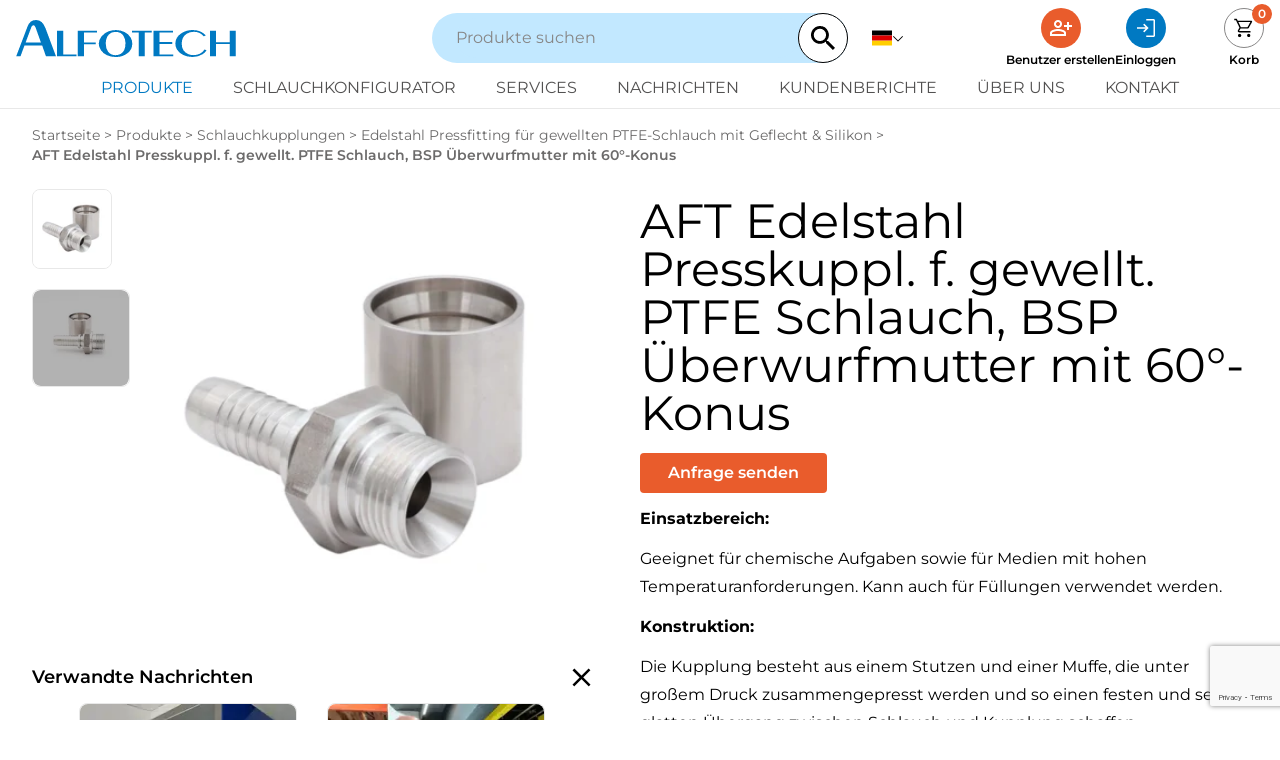

--- FILE ---
content_type: text/html; charset=utf-8
request_url: https://www.alfotech-deutschland.de/produkte/schlauchkupplungen/edelstahl-pressfitting-fur-gewellten-ptfe-schlauch-mit-geflecht-silikon/bsp-uberwurfmutter-mit-60-konus
body_size: 26952
content:
<!doctype html>
<html lang="de">
<head>
    <meta charset="utf-8">
    <meta name="viewport" content="width=device-width, initial-scale=1, shrink-to-fit=no">

    <title>Rostfreie BSP-Mutter mit 60&#xB0;-Konus-hohe Qualit&#xE4;t | Alfotech</title>
    <meta name="description" content="Die hochwertige, rostfreie BSP-Mutter mit 60&#xB0;-Konus eignet sich f&#xFC;r chemische Anwendungen sowie f&#xFC;r Medien mit hohen Temperaturanforderungen. Hier bestellen!" />
    

    
 
    
    <link rel="preconnect" href="//www.googletagmanager.com" />
    <link rel="preconnect" href="//ajax.googleapis.com" />
    <link rel="preconnect" href="//unpkg.com" />
    <link rel="dns-prefetch" href="//www.googletagmanager.com" />
    <link rel="dns-prefetch" href="//ajax.googleapis.com" />
    <link rel="dns-prefetch" href="//unpkg.com" />

    <link rel="stylesheet" type="text/css" href="/dist/css/styles.min.css?v=JYbZYFX019KSdmRhyZlbHKX6AYYNqSMpSgOSmOXyPxc" importance="high">

    <link rel="canonical" href="https://www.alfotech-deutschland.de/produkte/schlauchkupplungen/edelstahl-pressfitting-fur-gewellten-ptfe-schlauch-mit-geflecht-silikon/bsp-uberwurfmutter-mit-60-konus" />

    
            <link rel="alternate" hreflang="da" href="https://www.alfotech.dk/produkter/ventiler-haner-spulepistoler/kontraventiler-mejeriroer/kontraventil-lkc-2" />
            <link rel="alternate" hreflang="de" href="https://www.alfotech-deutschland.de/produkte/ventile-hahne-und-spruhpistolen/ruckschlagventil-molkereileitungen/lkc-2-ruckschlagventil" />
            <link rel="alternate" hreflang="en" href="https://www.alfotech.eu/products/valves-taps-spray-guns/non-return-valve-dairy-pipes/non-return-valve-lkc-2" />
            <link rel="alternate" hreflang="sv" href="https://www.alfotech.se/produkter/ventiler-kranar-spolpistoler/backventiler-livsmedelror/backventil-lkc-2" />
        

    <meta property="og:url" content="https://www.alfotech-deutschland.de/produkte/schlauchkupplungen/edelstahl-pressfitting-fur-gewellten-ptfe-schlauch-mit-geflecht-silikon/bsp-uberwurfmutter-mit-60-konus" />
<meta property="og:title" content="Rostfreie BSP-Mutter mit 60&#xB0;-Konus-hohe Qualit&#xE4;t | Alfotech" />
<meta property="og:description" content="Die hochwertige, rostfreie BSP-Mutter mit 60&#xB0;-Konus eignet sich f&#xFC;r chemische Anwendungen sowie f&#xFC;r Medien mit hohen Temperaturanforderungen. Hier bestellen!" />
    <meta property="og:image" content="https://www.alfotech-deutschland.de/media/qdzjr201/055204b-bsp-nut-with-60-cone.jpg?rmode=pad&amp;width=1200&amp;height=630&amp;format=jpg&amp;quality=60" />
    <meta property="twitter:image" content="https://www.alfotech-deutschland.de/media/qdzjr201/055204b-bsp-nut-with-60-cone.jpg?rmode=pad&amp;width=1200&amp;height=630&amp;format=jpg&amp;quality=60" />
<meta property="twitter:card" content="summary_large_image" />
<meta property="twitter:url" content="https://www.alfotech-deutschland.de/produkte/schlauchkupplungen/edelstahl-pressfitting-fur-gewellten-ptfe-schlauch-mit-geflecht-silikon/bsp-uberwurfmutter-mit-60-konus" />
<meta property="twitter:title" content="Rostfreie BSP-Mutter mit 60&#xB0;-Konus-hohe Qualit&#xE4;t | Alfotech" />
<meta property="twitter:description" content="Die hochwertige, rostfreie BSP-Mutter mit 60&#xB0;-Konus eignet sich f&#xFC;r chemische Anwendungen sowie f&#xFC;r Medien mit hohen Temperaturanforderungen. Hier bestellen!" />
    <link rel="apple-touch-icon" sizes="180x180" href="/dist/favicons/apple-touch-icon.png">
<link rel="icon" type="image/png" sizes="32x32" href="/dist/favicons/favicon-32x32.png">
<link rel="icon" type="image/png" sizes="16x16" href="/dist/favicons/favicon-16x16.png">
<link rel="manifest" href="/dist/favicons/site.webmanifest">
<link rel="mask-icon" href="/dist/favicons/safari-pinned-tab.svg" color="#EEEEEE">
<link rel="shortcut icon" href="/dist/favicons/favicon.ico">
<meta name="msapplication-TileColor" content="#ffffff">
<meta name="msapplication-TileImage" content="/dist/favicons/mstile-144x144.png">
<meta name="msapplication-config" content="/dist/favicons/browserconfig.xml">
<meta name="theme-color" content="#ffffff">
    
    

    <script>(function(w,d,s,l,i){w[l]=w[l]||[];w[l].push({'gtm.start':
    new Date().getTime(),event:'gtm.js'});var f=d.getElementsByTagName(s)[0],
    j=d.createElement(s),dl=l!='dataLayer'?'&l='+l:'';j.async=true;j.src=
    'https://www.googletagmanager.com/gtm.js?id='+i+dl;f.parentNode.insertBefore(j,f);
    })(window,document,'script','dataLayer','GTM-5BBLQ9J');</script>

</head>
<body x-bind:class="$store.state.noScroll ? 'overflow-y-hidden' : ''" x-data>
    <noscript>
        <iframe src="https://www.googletagmanager.com/ns.html?id=GTM-5BBLQ9J" height="0" width="0" style="display:none;visibility:hidden"></iframe>
    </noscript>

    
<header class="bg-white sticky top-0 z-50 border-b border-neutral-100 py-4 lg:py-2" x-data="{menuOpen:false, dropdown: '', showLanguages: false, showUserMenu:false }">
    <div class="container px-4">
        <div class="flex items-center justify-between">
            <button type="button" class="w-1/4 cursor-pointer lg:hidden" x-on:click="menuOpen = true;" aria-label="Open navigation">
                <svg xmlns="http://www.w3.org/2000/svg" viewBox="0 -960 960 960" width="25" height="25"><path fill="currentColor" d="M120-240v-60h720v60H120Zm0-210v-60h720v60H120Zm0-210v-60h720v60H120Z" /></svg>
            </button>            

            <a href="/" class="block lg:w-1/3">
                <img src="/dist/img/logo.svg" alt="Alfotech ApS" width="220" height="37" class="max-w-[150px] lg:max-w-[220px]" />
            </a>

            <div class="hidden lg:block lg:w-1/3">
                
<div class="w-full relative z-10" x-data="{language: 'de',...search}" x-on:click.outside="searchresult = []">
    <form action="/suche" autocomplete="off" class="w-full flex items-center justify-between gap-4 bg-primary-100 pl-6 rounded-full">
        <input name="s" x-model="s"
               x-on:input.debounce.300ms="search"
               class="w-full bg-primary-100 placeholder-neutral-500 border-0 outline-0 rounded-full py-2"
               type="search"
               placeholder="Produkte suchen" />

        <button type="button" x-show="s.length > 0" x-on:click="s = ''">
            <svg xmlns="http://www.w3.org/2000/svg" viewBox="0 0 384 512" class="w-6 h-6 text-primary-500/70 hover:text-primary-500"><path fill="currentColor" d="M342.6 150.6c12.5-12.5 12.5-32.8 0-45.3s-32.8-12.5-45.3 0L192 210.7 86.6 105.4c-12.5-12.5-32.8-12.5-45.3 0s-12.5 32.8 0 45.3L146.7 256 41.4 361.4c-12.5 12.5-12.5 32.8 0 45.3s32.8 12.5 45.3 0L192 301.3 297.4 406.6c12.5 12.5 32.8 12.5 45.3 0s12.5-32.8 0-45.3L237.3 256 342.6 150.6z" /></svg>
        </button>

        <button type="submit" class="flex items-center justify-center bg-white border border-black rounded-full cursor-pointer p-2 lg:p-3" aria-label="Search">
            <svg xmlns="http://www.w3.org/2000/svg" class="w-5 h-5 lg:w-6 lg:h-6" viewBox="0 0 23.333 23.333">
                <path id="magnify" d="M11.667,3a8.672,8.672,0,0,1,6.587,14.307l.36.36h1.053l6.667,6.667-2,2-6.667-6.667V18.613l-.36-.36A8.669,8.669,0,1,1,11.667,3m0,2.667a6,6,0,1,0,6,6A5.975,5.975,0,0,0,11.667,5.667Z" transform="translate(-3 -3)" fill="currentColor" />
            </svg>
        </button>
    </form>

    <div class="absolute w-full top-5 left-0 -z-10 bg-primary-50 shadow-lg rounded-b-xl pt-12 pb-6" x-show="isLoading || hasSearched" x-cloak>
        <div x-show="isLoading" class="text-center py-4">
            <svg xmlns="http://www.w3.org/2000/svg" viewBox="0 0 512 512" class="w-8 h-8 text-primary-600 animate-spin mx-auto"><path fill="currentColor" d="M222.7 32.1c5 16.9-4.6 34.8-21.5 39.8C121.8 95.6 64 169.1 64 256c0 106 86 192 192 192s192-86 192-192c0-86.9-57.8-160.4-137.1-184.1c-16.9-5-26.6-22.9-21.5-39.8s22.9-26.6 39.8-21.5C434.9 42.1 512 140 512 256c0 141.4-114.6 256-256 256S0 397.4 0 256C0 140 77.1 42.1 182.9 10.6c16.9-5 34.8 4.6 39.8 21.5z" /></svg>
        </div>

        <template x-for="item in searchresult.slice(0, 6)" x-bind:key="item.id">
            <a x-bind:href="item.url" class="flex items-center gap-4 px-6 py-2 hover:bg-primary-100">
                <img x-bind:src="item.image" alt="" class="w-16 h-16 object-cover rounded-md">
                <div>
                    <p class="text-lg" x-text="item.name"></p>
                    <p class="text-sm text-neutral-600" x-text="item.text"></p>
                </div>
            </a>
        </template>
        <a x-bind:href="`/suche?s=${encodeURIComponent(s)}`" class="btn btn-primary block text-lg font-bold text-center px-5 py-3 mx-6 mt-6 md:px-7" x-show="searchresult.length > 6">Alle Ergebnisse anzeigen</a>
        <div x-show="hasSearched && searchresult.length === 0" class="text-center">
            Keine Ergebnisse gefunden
        </div>
    </div>
</div>
            </div>

            <div class="w-1/4 flex items-center justify-end lg:w-1/3 lg:justify-between">
                <div class="hidden lg:block">
                    
                        
<div class="langs">
    <div class="relative w-full lg:mt-0 lg:ml-6">
        <button class="flex items-center gap-2" x-on:click="showLanguages = !showLanguages" :aria-expanded="showLanguages ? 'true' : 'false'" aria-label="Deutsch">
            <img src="/dist/img/de.svg" class="h-5 w-5" alt="Deutsch" />
            <svg xmlns="http://www.w3.org/2000/svg" width="12" height="12" fill="currentColor" class="block align-baseline down" viewBox="0 0 32 32">
                <path d="M 4.21875 10.78125 L 2.78125 12.21875 L 15.28125 24.71875 L 16 25.40625 L 16.71875 24.71875 L 29.21875 12.21875 L 27.78125 10.78125 L 16 22.5625 Z" />
            </svg>
        </button>
        <div class="bg-white w-[80px] absolute top-8 -left-4 shadow" x-show="showLanguages" x-on:click.away="showLanguages = false" x-cloak>
                <a class="flex w-full items-center text-xs uppercase border-b border-neutral-100 last:border-b-0 px-4 py-3 hover:text-neutral-300" lan-code="da" href="https://www.alfotech.dk/">
                    <img src="/dist/img/da.svg" class="h-5 w-5 mr-2" alt="da" loading="lazy">
                    da
                </a>
                <a class="flex w-full items-center text-xs uppercase border-b border-neutral-100 last:border-b-0 px-4 py-3 hover:text-neutral-300" lan-code="de" href="/">
                    <img src="/dist/img/de.svg" class="h-5 w-5 mr-2" alt="de" loading="lazy">
                    de
                </a>
                <a class="flex w-full items-center text-xs uppercase border-b border-neutral-100 last:border-b-0 px-4 py-3 hover:text-neutral-300" lan-code="en" href="https://www.alfotech.eu/">
                    <img src="/dist/img/en.svg" class="h-5 w-5 mr-2" alt="en" loading="lazy">
                    en
                </a>
                <a class="flex w-full items-center text-xs uppercase border-b border-neutral-100 last:border-b-0 px-4 py-3 hover:text-neutral-300" lan-code="sv" href="https://www.alfotech.se/">
                    <img src="/dist/img/sv.svg" class="h-5 w-5 mr-2" alt="sv" loading="lazy">
                    sv
                </a>
        </div>
    </div>
</div>

                    
                </div>       

                <div class="lg:flex lg:items-start lg:space-x-12">
                    <div class="hidden lg:flex lg:gap-12">
                    


<a href="/benutzer-erstellen">
    <div class="w-10 h-10 rounded-full bg-secondary-500 text-white p-2 m-auto">
        <svg xmlns="http://www.w3.org/2000/svg" viewBox="0 -960 960 960">
            <path fill="currentColor" d="M720-400v-120H600v-80h120v-120h80v120h120v80H800v120h-80Zm-360-80q-66 0-113-47t-47-113q0-66 47-113t113-47q66 0 113 47t47 113q0 66-47 113t-113 47ZM40-160v-112q0-34 17.5-62.5T104-378q62-31 126-46.5T360-440q66 0 130 15.5T616-378q29 15 46.5 43.5T680-272v112H40Zm80-80h480v-32q0-11-5.5-20T580-306q-54-27-109-40.5T360-360q-56 0-111 13.5T140-306q-9 5-14.5 14t-5.5 20v32Zm240-320q33 0 56.5-23.5T440-640q0-33-23.5-56.5T360-720q-33 0-56.5 23.5T280-640q0 33 23.5 56.5T360-560Zm0-80Zm0 400Z" />
        </svg>
    </div>
    <div class="text-xs font-bold whitespace-nowrap mt-1">Benutzer erstellen</div>
</a>

<button x-on:click="$store.state.showLogin = true" aria-label="Einloggen">
    <div class="w-10 h-10 rounded-full bg-primary-500 text-white p-2 m-auto">
        <svg xmlns="http://www.w3.org/2000/svg" viewBox="0 -960 960 960">
            <path fill="currentColor" d="M489-120v-60h291v-600H489v-60h291q24 0 42 18t18 42v600q0 24-18 42t-42 18H489Zm-78-185-43-43 102-102H120v-60h348L366-612l43-43 176 176-174 174Z" />
        </svg>
    </div>
    <div class="text-xs font-bold whitespace-nowrap mt-1">Einloggen</div>
</button>
                    </div>
                    
<a href="/korb" class="block relative">
    <div class="w-10 h-10 rounded-full border border-neutral-500 p-2 m-auto">
        <svg xmlns="http://www.w3.org/2000/svg" viewBox="0 -960 960 960">
            <path fill="currentColor" d="M286.788-81Q257-81 236-102.212q-21-21.213-21-51Q215-183 236.212-204q21.213-21 51-21Q317-225 338-203.788q21 21.213 21 51Q359-123 337.788-102q-21.213 21-51 21Zm400 0Q657-81 636-102.212q-21-21.213-21-51Q615-183 636.212-204q21.213-21 51-21Q717-225 738-203.788q21 21.213 21 51Q759-123 737.788-102q-21.213 21-51 21ZM235-741l110 228h288l125-228H235Zm-30-60h589.074q22.964 0 34.945 21Q841-759 829-738L694-495q-11 19-28.559 30.5Q647.881-453 627-453H324l-56 104h491v60H277q-42 0-60.5-28t.5-63l64-118-152-322H51v-60h117l37 79Zm140 288h288-288Z" />
        </svg>
    </div>
    <div class="w-5 h-5 absolute -top-1 -right-2 z-10 bg-secondary-500 text-white text-xs font-bold text-center rounded-full p-0.5">0</div>
    <div class="text-xs text-center font-bold mt-1">Korb</div>
</a>   
                </div>
            </div>         
        </div>

        <div class="flex items-center gap-3 mt-3 lg:hidden">
            
<div class="w-full relative z-10" x-data="{language: 'de',...search}" x-on:click.outside="searchresult = []">
    <form action="/suche" autocomplete="off" class="w-full flex items-center justify-between gap-4 bg-primary-100 pl-6 rounded-full">
        <input name="s" x-model="s"
               x-on:input.debounce.300ms="search"
               class="w-full bg-primary-100 placeholder-neutral-500 border-0 outline-0 rounded-full py-2"
               type="search"
               placeholder="Produkte suchen" />

        <button type="button" x-show="s.length > 0" x-on:click="s = ''">
            <svg xmlns="http://www.w3.org/2000/svg" viewBox="0 0 384 512" class="w-6 h-6 text-primary-500/70 hover:text-primary-500"><path fill="currentColor" d="M342.6 150.6c12.5-12.5 12.5-32.8 0-45.3s-32.8-12.5-45.3 0L192 210.7 86.6 105.4c-12.5-12.5-32.8-12.5-45.3 0s-12.5 32.8 0 45.3L146.7 256 41.4 361.4c-12.5 12.5-12.5 32.8 0 45.3s32.8 12.5 45.3 0L192 301.3 297.4 406.6c12.5 12.5 32.8 12.5 45.3 0s12.5-32.8 0-45.3L237.3 256 342.6 150.6z" /></svg>
        </button>

        <button type="submit" class="flex items-center justify-center bg-white border border-black rounded-full cursor-pointer p-2 lg:p-3" aria-label="Search">
            <svg xmlns="http://www.w3.org/2000/svg" class="w-5 h-5 lg:w-6 lg:h-6" viewBox="0 0 23.333 23.333">
                <path id="magnify" d="M11.667,3a8.672,8.672,0,0,1,6.587,14.307l.36.36h1.053l6.667,6.667-2,2-6.667-6.667V18.613l-.36-.36A8.669,8.669,0,1,1,11.667,3m0,2.667a6,6,0,1,0,6,6A5.975,5.975,0,0,0,11.667,5.667Z" transform="translate(-3 -3)" fill="currentColor" />
            </svg>
        </button>
    </form>

    <div class="absolute w-full top-5 left-0 -z-10 bg-primary-50 shadow-lg rounded-b-xl pt-12 pb-6" x-show="isLoading || hasSearched" x-cloak>
        <div x-show="isLoading" class="text-center py-4">
            <svg xmlns="http://www.w3.org/2000/svg" viewBox="0 0 512 512" class="w-8 h-8 text-primary-600 animate-spin mx-auto"><path fill="currentColor" d="M222.7 32.1c5 16.9-4.6 34.8-21.5 39.8C121.8 95.6 64 169.1 64 256c0 106 86 192 192 192s192-86 192-192c0-86.9-57.8-160.4-137.1-184.1c-16.9-5-26.6-22.9-21.5-39.8s22.9-26.6 39.8-21.5C434.9 42.1 512 140 512 256c0 141.4-114.6 256-256 256S0 397.4 0 256C0 140 77.1 42.1 182.9 10.6c16.9-5 34.8 4.6 39.8 21.5z" /></svg>
        </div>

        <template x-for="item in searchresult.slice(0, 6)" x-bind:key="item.id">
            <a x-bind:href="item.url" class="flex items-center gap-4 px-6 py-2 hover:bg-primary-100">
                <img x-bind:src="item.image" alt="" class="w-16 h-16 object-cover rounded-md">
                <div>
                    <p class="text-lg" x-text="item.name"></p>
                    <p class="text-sm text-neutral-600" x-text="item.text"></p>
                </div>
            </a>
        </template>
        <a x-bind:href="`/suche?s=${encodeURIComponent(s)}`" class="btn btn-primary block text-lg font-bold text-center px-5 py-3 mx-6 mt-6 md:px-7" x-show="searchresult.length > 6">Alle Ergebnisse anzeigen</a>
        <div x-show="hasSearched && searchresult.length === 0" class="text-center">
            Keine Ergebnisse gefunden
        </div>
    </div>
</div>
            
                
<div class="langs">
    <div class="relative w-full lg:mt-0 lg:ml-6">
        <button class="flex items-center gap-2" x-on:click="showLanguages = !showLanguages" :aria-expanded="showLanguages ? 'true' : 'false'" aria-label="Deutsch">
            <img src="/dist/img/de.svg" class="h-5 w-5" alt="Deutsch" />
            <svg xmlns="http://www.w3.org/2000/svg" width="12" height="12" fill="currentColor" class="block align-baseline down" viewBox="0 0 32 32">
                <path d="M 4.21875 10.78125 L 2.78125 12.21875 L 15.28125 24.71875 L 16 25.40625 L 16.71875 24.71875 L 29.21875 12.21875 L 27.78125 10.78125 L 16 22.5625 Z" />
            </svg>
        </button>
        <div class="bg-white w-[80px] absolute top-8 -left-4 shadow" x-show="showLanguages" x-on:click.away="showLanguages = false" x-cloak>
                <a class="flex w-full items-center text-xs uppercase border-b border-neutral-100 last:border-b-0 px-4 py-3 hover:text-neutral-300" lan-code="da" href="https://www.alfotech.dk/">
                    <img src="/dist/img/da.svg" class="h-5 w-5 mr-2" alt="da" loading="lazy">
                    da
                </a>
                <a class="flex w-full items-center text-xs uppercase border-b border-neutral-100 last:border-b-0 px-4 py-3 hover:text-neutral-300" lan-code="de" href="/">
                    <img src="/dist/img/de.svg" class="h-5 w-5 mr-2" alt="de" loading="lazy">
                    de
                </a>
                <a class="flex w-full items-center text-xs uppercase border-b border-neutral-100 last:border-b-0 px-4 py-3 hover:text-neutral-300" lan-code="en" href="https://www.alfotech.eu/">
                    <img src="/dist/img/en.svg" class="h-5 w-5 mr-2" alt="en" loading="lazy">
                    en
                </a>
                <a class="flex w-full items-center text-xs uppercase border-b border-neutral-100 last:border-b-0 px-4 py-3 hover:text-neutral-300" lan-code="sv" href="https://www.alfotech.se/">
                    <img src="/dist/img/sv.svg" class="h-5 w-5 mr-2" alt="sv" loading="lazy">
                    sv
                </a>
        </div>
    </div>
</div>

            
        </div>

        <div class="flex flex-col fixed z-50 w-full h-screen top-0 bg-white px-8 py-4 ease-in-out transition-all duration-500 lg:static lg:w-auto lg:h-auto lg:p-0" x-bind:class="menuOpen ? 'left-0' : '-left-full'" x-cloak>
            <div class="flex justify-between lg:hidden">
                <button type="button" class="cursor-pointer lg:hidden" x-on:click="menuOpen = false; document.body.classList.remove('noscroll');" aria-label="Close navigation">
                    <svg xmlns="http://www.w3.org/2000/svg" viewBox="0 -960 960 960" width="25" height="25"><path fill="currentColor" d="m249-207-42-42 231-231-231-231 42-42 231 231 231-231 42 42-231 231 231 231-42 42-231-231-231 231Z" /></svg>
                </button>
                <div class="flex gap-4">
                    


<a href="/benutzer-erstellen">
    <div class="w-10 h-10 rounded-full bg-secondary-500 text-white p-2 m-auto">
        <svg xmlns="http://www.w3.org/2000/svg" viewBox="0 -960 960 960">
            <path fill="currentColor" d="M720-400v-120H600v-80h120v-120h80v120h120v80H800v120h-80Zm-360-80q-66 0-113-47t-47-113q0-66 47-113t113-47q66 0 113 47t47 113q0 66-47 113t-113 47ZM40-160v-112q0-34 17.5-62.5T104-378q62-31 126-46.5T360-440q66 0 130 15.5T616-378q29 15 46.5 43.5T680-272v112H40Zm80-80h480v-32q0-11-5.5-20T580-306q-54-27-109-40.5T360-360q-56 0-111 13.5T140-306q-9 5-14.5 14t-5.5 20v32Zm240-320q33 0 56.5-23.5T440-640q0-33-23.5-56.5T360-720q-33 0-56.5 23.5T280-640q0 33 23.5 56.5T360-560Zm0-80Zm0 400Z" />
        </svg>
    </div>
    <div class="text-xs font-bold whitespace-nowrap mt-1">Benutzer erstellen</div>
</a>

<button x-on:click="$store.state.showLogin = true" aria-label="Einloggen">
    <div class="w-10 h-10 rounded-full bg-primary-500 text-white p-2 m-auto">
        <svg xmlns="http://www.w3.org/2000/svg" viewBox="0 -960 960 960">
            <path fill="currentColor" d="M489-120v-60h291v-600H489v-60h291q24 0 42 18t18 42v600q0 24-18 42t-42 18H489Zm-78-185-43-43 102-102H120v-60h348L366-612l43-43 176 176-174 174Z" />
        </svg>
    </div>
    <div class="text-xs font-bold whitespace-nowrap mt-1">Einloggen</div>
</button>

                    
<a href="/korb" class="block relative">
    <div class="w-10 h-10 rounded-full border border-neutral-500 p-2 m-auto">
        <svg xmlns="http://www.w3.org/2000/svg" viewBox="0 -960 960 960">
            <path fill="currentColor" d="M286.788-81Q257-81 236-102.212q-21-21.213-21-51Q215-183 236.212-204q21.213-21 51-21Q317-225 338-203.788q21 21.213 21 51Q359-123 337.788-102q-21.213 21-51 21Zm400 0Q657-81 636-102.212q-21-21.213-21-51Q615-183 636.212-204q21.213-21 51-21Q717-225 738-203.788q21 21.213 21 51Q759-123 737.788-102q-21.213 21-51 21ZM235-741l110 228h288l125-228H235Zm-30-60h589.074q22.964 0 34.945 21Q841-759 829-738L694-495q-11 19-28.559 30.5Q647.881-453 627-453H324l-56 104h491v60H277q-42 0-60.5-28t.5-63l64-118-152-322H51v-60h117l37 79Zm140 288h288-288Z" />
        </svg>
    </div>
    <div class="w-5 h-5 absolute -top-1 -right-2 z-10 bg-secondary-500 text-white text-xs font-bold text-center rounded-full p-0.5">0</div>
    <div class="text-xs text-center font-bold mt-1">Korb</div>
</a>   
                </div>            
            </div>

            
                <nav class="flex flex-col flex-wrap text-lg justify-center mt-6 space-y-4 lg:gap-y-2 lg:text-base lg:space-y-0 lg:mt-0 lg:pt-2 lg:flex-row lg:space-x-10">
                    
    <div x-on:mouseleave.debounce.150ms="dropdown=false">
        <a href="/produkte" class="uppercase text-primary-500 lg:inline-block hover:text-primary-500" >
            Produkte
            
        </a>
        
    </div>
    <div x-on:mouseleave.debounce.150ms="dropdown=false">
        <a href="/schlauchkonfigurator" class="uppercase text-neutral-700 lg:inline-block hover:text-primary-500" >
            Schlauchkonfigurator
            
        </a>
        
    </div>
    <div x-on:mouseleave.debounce.150ms="dropdown=false">
        <a href="/services" class="uppercase text-neutral-700 lg:inline-block hover:text-primary-500" >
            Services
            
        </a>
        
    </div>
    <div x-on:mouseleave.debounce.150ms="dropdown=false">
        <a href="/nachrichten" class="uppercase text-neutral-700 lg:inline-block hover:text-primary-500" >
            Nachrichten
            
        </a>
        
    </div>
    <div x-on:mouseleave.debounce.150ms="dropdown=false">
        <a href="/kundenberichte" class="uppercase text-neutral-700 lg:inline-block hover:text-primary-500" >
            Kundenberichte
            
        </a>
        
    </div>
    <div x-on:mouseleave.debounce.150ms="dropdown=false">
        <a href="/uber-uns" class="uppercase text-neutral-700 lg:inline-block hover:text-primary-500" >
            &#xDC;ber uns
            
        </a>
        
    </div>
    <div x-on:mouseleave.debounce.150ms="dropdown=false">
        <a href="/kontakt" class="uppercase text-neutral-700 lg:inline-block hover:text-primary-500" >
            Kontakt
            
        </a>
        
    </div>

                </nav>
            
        </div>
    </div>
</header>


    

    <main>
        <div id="content">
            
<div x-data="product" x-init="" class="container mt-4 mb-20">
    
        
<ul class="list-none text-sm text-neutral-600">
        <li class="inline-block">
            <a href="/">Startseite</a> &gt;
        </li>
        <li class="inline-block">
            <a href="/produkte">Produkte</a> &gt;
        </li>
        <li class="inline-block">
            <a href="/produkte/schlauchkupplungen">Schlauchkupplungen</a> &gt;
        </li>
        <li class="inline-block">
            <a href="/produkte/schlauchkupplungen/edelstahl-pressfitting-fur-gewellten-ptfe-schlauch-mit-geflecht-silikon">Edelstahl Pressfitting f&#xFC;r gewellten PTFE-Schlauch mit Geflecht &amp; Silikon</a> &gt;
        </li>
    <li class="inline-block font-bold">AFT Edelstahl Presskuppl. f. gewellt. PTFE Schlauch, BSP &#xDC;berwurfmutter mit 60&#xB0;-Konus</li>
</ul>
    
        <div class="mt-6 lg:flex" x-init="$nextTick(() =>{refreshFsLightbox()})">
            <div class="w-full h-fit flex flex-wrap gap-3 lg:w-1/2 lg:gap-5 lg:pr-12">
                <div class="preview-images flex-initial space-y-3 lg:space-y-5">
                        <picture class="block">
                            <source srcset="/media/qdzjr201/055204b-bsp-nut-with-60-cone.jpg?rmode=pad&amp;width=130&amp;height=130&amp;format=webp&amp;quality=90&amp;v=1db3cbc160d9a30" type="image/webp" media="(min-width: 1536px)" width="130" height="130">
                            <source srcset="/media/qdzjr201/055204b-bsp-nut-with-60-cone.jpg?rmode=pad&amp;width=100&amp;height=100&amp;format=webp&amp;quality=90&amp;v=1db3cbc160d9a30" type="image/webp" media="(min-width: 1024px)" width="100" height="100">
                            <source srcset="/media/qdzjr201/055204b-bsp-nut-with-60-cone.jpg?rmode=pad&amp;width=80&amp;height=80&amp;format=webp&amp;quality=90&amp;v=1db3cbc160d9a30" type="image/webp" media="(min-width: 0px)" width="80" height="80">

                            <source srcset="/media/qdzjr201/055204b-bsp-nut-with-60-cone.jpg?rmode=pad&amp;width=130&amp;height=130&amp;format=jpg&amp;quality=90&amp;v=1db3cbc160d9a30" type="image/jpeg" media="(min-width: 1536px)" width="130" height="130">
                            <source srcset="/media/qdzjr201/055204b-bsp-nut-with-60-cone.jpg?rmode=pad&amp;width=100&amp;height=100&amp;format=jpg&amp;quality=90&amp;v=1db3cbc160d9a30" type="image/jpeg" media="(min-width: 1024px)" width="100" height="100">
                            <source srcset="/media/qdzjr201/055204b-bsp-nut-with-60-cone.jpg?rmode=pad&amp;width=80&amp;height=80&amp;format=jpg&amp;quality=90&amp;v=1db3cbc160d9a30" type="image/jpeg" media="(min-width: 0px)" width="80" height="80">

                            <img src="/media/qdzjr201/055204b-bsp-nut-with-60-cone.jpg?rmode=pad&amp;width=80&amp;height=80&amp;format=jpg&amp;quality=90&amp;v=1db3cbc160d9a30" alt="AFT Edelstahl Presskuppl. f. gewellt. PTFE Schlauch, BSP &#xDC;berwurfmutter mit 60&#xB0;-Konus" width="80" height="80" x-on:mouseover="selectedType='image';selectedImage=''; imageIndex=0;" class="border border-neutral-100 cursor-pointer rounded-lg cursor-pointer" />
                        </picture>
                        <a data-fslightbox href="/media/qdzjr201/055204b-bsp-nut-with-60-cone.jpg?rmode=pad&amp;width=0&amp;height=0&amp;format=webp&amp;quality=90&amp;v=1db3cbc160d9a30"></a>

                        <div class="relative border border-neutral-100 rounded-lg overflow-hidden">
                            <img src="https://i.vimeocdn.com/video/1873851681-bee1a3b2fbdab4ad22c33c636bb72d310288c494a22382cc3116601a5d857389-d_295x166" alt="AFT Edelstahl Presskuppl. f. gewellt. PTFE Schlauch, BSP &#xDC;berwurfmutter mit 60&#xB0;-Konus" width="80" height="80" x-on:click="selectedType='embed'" class="w-20 h-20 object-cover scale-110 cursor-pointer rounded-lg lg:w-24 lg:h-24 2xl:w-32 2xl:h-32" />
                            <div class="absolute top-0 left-0 h-full w-full flex justify-center items-center bg-black/30 rounded-lg p-2 pointer-events-none">
                                <svg version="1.1" id="Layer_1" xmlns="http://www.w3.org/2000/svg" x="0" y="0" viewBox="0 0 500 500" style="enable-background:new 0 0 500 500" xml:space="preserve">
                                    <path fill="#fff"  d="M216.9 333.6c-13 0-23.6-10.3-23.7-23V189.5c.1-12.7 10.7-23 23.7-23 4.1 0 8.3 1 12.5 3 .3.2.7.3 1 .5l96.6 56.7c8.9 4.9 14.2 13.5 14.1 23.3.1 9.8-5.2 18.5-14.1 23.3L230.3 330c-.3.2-.6.4-1 .5-4.1 2.1-8.2 3.1-12.4 3.1zm3.6-137.8v108.4l92.3-54.2-92.3-54.2z" />
                                    <path fill="#fff" d="M250 416.7c-91.9 0-166.7-74.8-166.7-166.7S158.1 83.3 250 83.3c91.9 0 166.7 74.8 166.7 166.7S341.9 416.7 250 416.7zm0-306.1c-76.9 0-139.4 62.5-139.4 139.4S173.1 389.4 250 389.4 389.4 326.9 389.4 250 326.9 110.6 250 110.6z" />
                                </svg>
                            </div>
                        </div> 
                                     
                </div>
                
                <div class="main-image flex-1">
                    <template x-if="selectedType === 'image' && selectedImage !== ''">
                        <div x-on:click="fsLightbox.open(imageIndex);">
                            <img x-bind:src="selectedImage" alt="AFT Edelstahl Presskuppl. f. gewellt. PTFE Schlauch, BSP &#xDC;berwurfmutter mit 60&#xB0;-Konus" class="max-w-full h-auto cursor-pointer" width="695" height="695" />
                        </div>
                    </template>
                    <template x-if="selectedType === 'image' && selectedImage === ''">
                            <div x-on:click="fsLightbox.open();">
                                <picture>
                                    <source srcset="/media/qdzjr201/055204b-bsp-nut-with-60-cone.jpg?rmode=pad&amp;width=695&amp;height=695&amp;format=webp&amp;quality=90&amp;v=1db3cbc160d9a30" type="image/webp" media="(min-width: 1840px)" width="695" height="695">
                                    <source srcset="/media/qdzjr201/055204b-bsp-nut-with-60-cone.jpg?rmode=pad&amp;width=540&amp;height=540&amp;format=webp&amp;quality=90&amp;v=1db3cbc160d9a30" type="image/webp" media="(min-width: 1536px)" width="540" height="540">
                                    <source srcset="/media/qdzjr201/055204b-bsp-nut-with-60-cone.jpg?rmode=pad&amp;width=415&amp;height=415&amp;format=webp&amp;quality=90&amp;v=1db3cbc160d9a30" type="image/webp" media="(min-width: 1280px)" width="415" height="415">
                                    <source srcset="/media/qdzjr201/055204b-bsp-nut-with-60-cone.jpg?rmode=pad&amp;width=320&amp;height=320&amp;format=webp&amp;quality=90&amp;v=1db3cbc160d9a30" type="image/webp" media="(min-width: 1024px)" width="320" height="320">
                                    <source srcset="/media/qdzjr201/055204b-bsp-nut-with-60-cone.jpg?rmode=pad&amp;width=600&amp;height=600&amp;format=webp&amp;quality=90&amp;v=1db3cbc160d9a30" type="image/webp" media="(min-width: 768px)" width="600" height="600">
                                    <source srcset="/media/qdzjr201/055204b-bsp-nut-with-60-cone.jpg?rmode=pad&amp;width=485&amp;height=485&amp;format=webp&amp;quality=90&amp;v=1db3cbc160d9a30" type="image/webp" media="(min-width: 0px)" width="485" height="485">

                                    <source srcset="/media/qdzjr201/055204b-bsp-nut-with-60-cone.jpg?rmode=pad&amp;width=695&amp;height=695&amp;format=jpg&amp;quality=90&amp;v=1db3cbc160d9a30" type="image/jpeg" media="(min-width: 1840px)" width="695" height="695">
                                    <source srcset="/media/qdzjr201/055204b-bsp-nut-with-60-cone.jpg?rmode=pad&amp;width=540&amp;height=540&amp;format=jpg&amp;quality=90&amp;v=1db3cbc160d9a30" type="image/jpeg" media="(min-width: 1536px)" width="540" height="540">
                                    <source srcset="/media/qdzjr201/055204b-bsp-nut-with-60-cone.jpg?rmode=pad&amp;width=415&amp;height=415&amp;format=jpg&amp;quality=90&amp;v=1db3cbc160d9a30" type="image/jpeg" media="(min-width: 1280px)" width="415" height="415">
                                    <source srcset="/media/qdzjr201/055204b-bsp-nut-with-60-cone.jpg?rmode=pad&amp;width=320&amp;height=320&amp;format=jpg&amp;quality=90&amp;v=1db3cbc160d9a30" type="image/jpeg" media="(min-width: 1024px)" width="320" height="320">
                                    <source srcset="/media/qdzjr201/055204b-bsp-nut-with-60-cone.jpg?rmode=pad&amp;width=600&amp;height=600&amp;format=jpg&amp;quality=90&amp;v=1db3cbc160d9a30" type="image/jpeg" media="(min-width: 768px)" width="600" height="600">
                                    <source srcset="/media/qdzjr201/055204b-bsp-nut-with-60-cone.jpg?rmode=pad&amp;width=485&amp;height=485&amp;format=jpg&amp;quality=90&amp;v=1db3cbc160d9a30" type="image/jpeg" media="(min-width: 0px)" width="485" height="485">

                                    <img src="/media/qdzjr201/055204b-bsp-nut-with-60-cone.jpg?rmode=pad&amp;width=485&amp;height=485&amp;format=jpg&amp;quality=90&amp;v=1db3cbc160d9a30" alt="AFT Edelstahl Presskuppl. f. gewellt. PTFE Schlauch, BSP &#xDC;berwurfmutter mit 60&#xB0;-Konus" class="max-w-full h-auto cursor-pointer" width="485" height="485" x-on:click="fsLightbox.open();" />
                                </picture>
                            </div>
                        
                    </template>
                    <template x-if="selectedType === 'embed'" x-cloak>
                            <div class="embed-responsive embed-responsive-16by9 border border-neutral-100 rounded-lg">
                                <iframe src="https://player.vimeo.com/video/961200415?app_id=122963" width="426" height="240" frameborder="0" allow="autoplay; fullscreen; picture-in-picture; clipboard-write" title="05.52.04 - 0465021225" allowfullscreen=""></iframe>
                            </div>
                    </template>
                </div>

                
    <div class="w-full" x-data="{ open: 1 }">
                    <div class="border-b">
                        <div class="flex justify-between items-center cursor-pointer" x-on:click="open !== 1 ? open = 1 : open = null">
                            <h3 class="text-lg font-bold my-3">Verwandte Nachrichten</h3>
                            <svg xmlns="http://www.w3.org/2000/svg" width="21" height="21" x-bind:class="open == 1 ? 'rotate-45 scale-110' : ''">
                                <path d="M9.375 21v-9.375H0v-2.25h9.375V0h2.25v9.375H21v2.25h-9.375V21Z" />
                            </svg>
                        </div>
                            <div class="flex items-center mb-6 relative z-10" x-show="open == 1">
                                <button class="prev-btn h-14 w-14 text-neutral-200 2xl:hidden" aria-label="Previous related news">
                                    <svg xmlns="http://www.w3.org/2000/svg" fill="none" stroke="currentColor" stroke-linecap="round" stroke-linejoin="round" stroke-width="2" class="feather feather-chevron-left" viewBox="0 0 24 24">
                                        <path d="m15 18-6-6 6-6" />
                                    </svg>
                                </button>
                                <div class="swiper-related-items w-full overflow-hidden">
                                    <div class="swiper-wrapper items-stretch">
                                            <a href="/nachrichten/peters-week-folge-5" class="swiper-slide border border-neutral-100 rounded-lg">
                                                    <picture>
                                                        <source srcset="/media/hbsm0q15/peters-week-traceability.jpg?rxy=0.3282554795945739,0.2735763337286734&amp;width=210&amp;height=130&amp;format=webp&amp;quality=60&amp;v=1da4211a64778b0" type="image/webp" media="(min-width: 1536px)" width="210" height="130">
                                                        <source srcset="/media/hbsm0q15/peters-week-traceability.jpg?rxy=0.3282554795945739,0.2735763337286734&amp;width=220&amp;height=140&amp;format=webp&amp;quality=60&amp;v=1da4211a64778b0" type="image/webp" media="(min-width: 1280px)" width="220" height="140">
                                                        <source srcset="/media/hbsm0q15/peters-week-traceability.jpg?rxy=0.3282554795945739,0.2735763337286734&amp;width=345&amp;height=215&amp;format=webp&amp;quality=60&amp;v=1da4211a64778b0" type="image/webp" media="(min-width: 1024px)" width="345" height="215">
                                                        <source srcset="/media/hbsm0q15/peters-week-traceability.jpg?rxy=0.3282554795945739,0.2735763337286734&amp;width=290&amp;height=180&amp;format=webp&amp;quality=60&amp;v=1da4211a64778b0" type="image/webp" media="(min-width: 768px)" width="290" height="180">
                                                        <source srcset="/media/hbsm0q15/peters-week-traceability.jpg?rxy=0.3282554795945739,0.2735763337286734&amp;width=225&amp;height=140&amp;format=webp&amp;quality=60&amp;v=1da4211a64778b0" type="image/webp" media="(min-width: 640px)" width="225" height="140">
                                                        <source srcset="/media/hbsm0q15/peters-week-traceability.jpg?rxy=0.3282554795945739,0.2735763337286734&amp;width=465&amp;height=290&amp;format=webp&amp;quality=60&amp;v=1da4211a64778b0" type="image/webp" media="(min-width: 0px)" width="465" height="290">

                                                        <source srcset="/media/hbsm0q15/peters-week-traceability.jpg?rxy=0.3282554795945739,0.2735763337286734&amp;width=210&amp;height=130&amp;format=jpg&amp;quality=60&amp;v=1da4211a64778b0" type="image/jpeg" media="(min-width: 1536px)" width="210" height="130">
                                                        <source srcset="/media/hbsm0q15/peters-week-traceability.jpg?rxy=0.3282554795945739,0.2735763337286734&amp;width=220&amp;height=140&amp;format=jpg&amp;quality=60&amp;v=1da4211a64778b0" type="image/jpeg" media="(min-width: 1280px)" width="220" height="140">
                                                        <source srcset="/media/hbsm0q15/peters-week-traceability.jpg?rxy=0.3282554795945739,0.2735763337286734&amp;width=345&amp;height=215&amp;format=jpg&amp;quality=60&amp;v=1da4211a64778b0" type="image/jpeg" media="(min-width: 1024px)" width="345" height="215">
                                                        <source srcset="/media/hbsm0q15/peters-week-traceability.jpg?rxy=0.3282554795945739,0.2735763337286734&amp;width=290&amp;height=180&amp;format=jpg&amp;quality=60&amp;v=1da4211a64778b0" type="image/jpeg" media="(min-width: 768px)" width="290" height="180">
                                                        <source srcset="/media/hbsm0q15/peters-week-traceability.jpg?rxy=0.3282554795945739,0.2735763337286734&amp;width=225&amp;height=140&amp;format=jpg&amp;quality=60&amp;v=1da4211a64778b0" type="image/jpeg" media="(min-width: 640px)" width="225" height="140">
                                                        <source srcset="/media/hbsm0q15/peters-week-traceability.jpg?rxy=0.3282554795945739,0.2735763337286734&amp;width=465&amp;height=290&amp;format=jpg&amp;quality=60&amp;v=1da4211a64778b0" type="image/jpeg" media="(min-width: 0px)" width="465" height="290">

                                                        <img src="/media/hbsm0q15/peters-week-traceability.jpg?rxy=0.3282554795945739,0.2735763337286734&amp;width=465&amp;height=290&amp;format=jpg&amp;quality=60&amp;v=1da4211a64778b0" alt="Peter&#x27;s week folge 5: R&#xFC;ckverfolgbarkeit" width="145" height="145" class="w-full rounded-t-lg" loading="lazy" />
                                                    </picture>
                                                
                                                <div class="p-3">
                                                    Peter&#x27;s week folge 5: R&#xFC;ckverfolgbarkeit
                                                </div>

                                            </a>
                                            <a href="/nachrichten/produkteinfuhrung-neue-probenahmeventile" class="swiper-slide border border-neutral-100 rounded-lg">
                                                    <picture>
                                                        <source srcset="/media/f0enkzq4/peter-with-sampling-valve.jpg?rxy=0.5401002506265664,0.49456975772765244&amp;width=210&amp;height=130&amp;format=webp&amp;quality=60&amp;v=1da5b32997cb430" type="image/webp" media="(min-width: 1536px)" width="210" height="130">
                                                        <source srcset="/media/f0enkzq4/peter-with-sampling-valve.jpg?rxy=0.5401002506265664,0.49456975772765244&amp;width=220&amp;height=140&amp;format=webp&amp;quality=60&amp;v=1da5b32997cb430" type="image/webp" media="(min-width: 1280px)" width="220" height="140">
                                                        <source srcset="/media/f0enkzq4/peter-with-sampling-valve.jpg?rxy=0.5401002506265664,0.49456975772765244&amp;width=345&amp;height=215&amp;format=webp&amp;quality=60&amp;v=1da5b32997cb430" type="image/webp" media="(min-width: 1024px)" width="345" height="215">
                                                        <source srcset="/media/f0enkzq4/peter-with-sampling-valve.jpg?rxy=0.5401002506265664,0.49456975772765244&amp;width=290&amp;height=180&amp;format=webp&amp;quality=60&amp;v=1da5b32997cb430" type="image/webp" media="(min-width: 768px)" width="290" height="180">
                                                        <source srcset="/media/f0enkzq4/peter-with-sampling-valve.jpg?rxy=0.5401002506265664,0.49456975772765244&amp;width=225&amp;height=140&amp;format=webp&amp;quality=60&amp;v=1da5b32997cb430" type="image/webp" media="(min-width: 640px)" width="225" height="140">
                                                        <source srcset="/media/f0enkzq4/peter-with-sampling-valve.jpg?rxy=0.5401002506265664,0.49456975772765244&amp;width=465&amp;height=290&amp;format=webp&amp;quality=60&amp;v=1da5b32997cb430" type="image/webp" media="(min-width: 0px)" width="465" height="290">

                                                        <source srcset="/media/f0enkzq4/peter-with-sampling-valve.jpg?rxy=0.5401002506265664,0.49456975772765244&amp;width=210&amp;height=130&amp;format=jpg&amp;quality=60&amp;v=1da5b32997cb430" type="image/jpeg" media="(min-width: 1536px)" width="210" height="130">
                                                        <source srcset="/media/f0enkzq4/peter-with-sampling-valve.jpg?rxy=0.5401002506265664,0.49456975772765244&amp;width=220&amp;height=140&amp;format=jpg&amp;quality=60&amp;v=1da5b32997cb430" type="image/jpeg" media="(min-width: 1280px)" width="220" height="140">
                                                        <source srcset="/media/f0enkzq4/peter-with-sampling-valve.jpg?rxy=0.5401002506265664,0.49456975772765244&amp;width=345&amp;height=215&amp;format=jpg&amp;quality=60&amp;v=1da5b32997cb430" type="image/jpeg" media="(min-width: 1024px)" width="345" height="215">
                                                        <source srcset="/media/f0enkzq4/peter-with-sampling-valve.jpg?rxy=0.5401002506265664,0.49456975772765244&amp;width=290&amp;height=180&amp;format=jpg&amp;quality=60&amp;v=1da5b32997cb430" type="image/jpeg" media="(min-width: 768px)" width="290" height="180">
                                                        <source srcset="/media/f0enkzq4/peter-with-sampling-valve.jpg?rxy=0.5401002506265664,0.49456975772765244&amp;width=225&amp;height=140&amp;format=jpg&amp;quality=60&amp;v=1da5b32997cb430" type="image/jpeg" media="(min-width: 640px)" width="225" height="140">
                                                        <source srcset="/media/f0enkzq4/peter-with-sampling-valve.jpg?rxy=0.5401002506265664,0.49456975772765244&amp;width=465&amp;height=290&amp;format=jpg&amp;quality=60&amp;v=1da5b32997cb430" type="image/jpeg" media="(min-width: 0px)" width="465" height="290">

                                                        <img src="/media/f0enkzq4/peter-with-sampling-valve.jpg?rxy=0.5401002506265664,0.49456975772765244&amp;width=465&amp;height=290&amp;format=jpg&amp;quality=60&amp;v=1da5b32997cb430" alt="Produkteinf&#xFC;hrung: Neue Probenahmeventile" width="145" height="145" class="w-full rounded-t-lg" loading="lazy" />
                                                    </picture>
                                                
                                                <div class="p-3">
                                                    Produkteinf&#xFC;hrung: Neue Probenahmeventile
                                                </div>

                                            </a>
                                            <a href="/nachrichten/leitfaden-schlauchauswahl-hitze-und-kalte" class="swiper-slide border border-neutral-100 rounded-lg">
                                                    <picture>
                                                        <source srcset="/media/f24bycyc/temp-gauge.jpg?width=210&amp;height=130&amp;format=webp&amp;quality=60&amp;v=1da001e34a0e730" type="image/webp" media="(min-width: 1536px)" width="210" height="130">
                                                        <source srcset="/media/f24bycyc/temp-gauge.jpg?width=220&amp;height=140&amp;format=webp&amp;quality=60&amp;v=1da001e34a0e730" type="image/webp" media="(min-width: 1280px)" width="220" height="140">
                                                        <source srcset="/media/f24bycyc/temp-gauge.jpg?width=345&amp;height=215&amp;format=webp&amp;quality=60&amp;v=1da001e34a0e730" type="image/webp" media="(min-width: 1024px)" width="345" height="215">
                                                        <source srcset="/media/f24bycyc/temp-gauge.jpg?width=290&amp;height=180&amp;format=webp&amp;quality=60&amp;v=1da001e34a0e730" type="image/webp" media="(min-width: 768px)" width="290" height="180">
                                                        <source srcset="/media/f24bycyc/temp-gauge.jpg?width=225&amp;height=140&amp;format=webp&amp;quality=60&amp;v=1da001e34a0e730" type="image/webp" media="(min-width: 640px)" width="225" height="140">
                                                        <source srcset="/media/f24bycyc/temp-gauge.jpg?width=465&amp;height=290&amp;format=webp&amp;quality=60&amp;v=1da001e34a0e730" type="image/webp" media="(min-width: 0px)" width="465" height="290">

                                                        <source srcset="/media/f24bycyc/temp-gauge.jpg?width=210&amp;height=130&amp;format=jpg&amp;quality=60&amp;v=1da001e34a0e730" type="image/jpeg" media="(min-width: 1536px)" width="210" height="130">
                                                        <source srcset="/media/f24bycyc/temp-gauge.jpg?width=220&amp;height=140&amp;format=jpg&amp;quality=60&amp;v=1da001e34a0e730" type="image/jpeg" media="(min-width: 1280px)" width="220" height="140">
                                                        <source srcset="/media/f24bycyc/temp-gauge.jpg?width=345&amp;height=215&amp;format=jpg&amp;quality=60&amp;v=1da001e34a0e730" type="image/jpeg" media="(min-width: 1024px)" width="345" height="215">
                                                        <source srcset="/media/f24bycyc/temp-gauge.jpg?width=290&amp;height=180&amp;format=jpg&amp;quality=60&amp;v=1da001e34a0e730" type="image/jpeg" media="(min-width: 768px)" width="290" height="180">
                                                        <source srcset="/media/f24bycyc/temp-gauge.jpg?width=225&amp;height=140&amp;format=jpg&amp;quality=60&amp;v=1da001e34a0e730" type="image/jpeg" media="(min-width: 640px)" width="225" height="140">
                                                        <source srcset="/media/f24bycyc/temp-gauge.jpg?width=465&amp;height=290&amp;format=jpg&amp;quality=60&amp;v=1da001e34a0e730" type="image/jpeg" media="(min-width: 0px)" width="465" height="290">

                                                        <img src="/media/f24bycyc/temp-gauge.jpg?width=465&amp;height=290&amp;format=jpg&amp;quality=60&amp;v=1da001e34a0e730" alt="Leitfaden zur Schlauchauswahl: Hitze und K&#xE4;lte" width="145" height="145" class="w-full rounded-t-lg" loading="lazy" />
                                                    </picture>
                                                
                                                <div class="p-3">
                                                    Leitfaden zur Schlauchauswahl: Hitze und K&#xE4;lte
                                                </div>

                                            </a>
                                    </div>
                                </div>
                                <button class="next-btn h-14 w-14 text-neutral-200 2xl:hidden" aria-label="Next related news">
                                    <svg xmlns="http://www.w3.org/2000/svg" fill="none" stroke="currentColor" stroke-linecap="round" stroke-linejoin="round" stroke-width="2" class="feather feather-chevron-right" viewBox="0 0 24 24">
                                        <path d="m9 18 6-6-6-6" />
                                    </svg>
                                </button>
                            </div>
                        
                    </div>
                    <div class="border-b">
                        <div class="flex justify-between items-center cursor-pointer" x-on:click="open !== 2 ? open = 2 : open = null">
                            <h3 class="text-lg font-bold my-3">Andere Kunden sahen auch</h3>
                            <svg xmlns="http://www.w3.org/2000/svg" width="21" height="21" x-bind:class="open == 2 ? 'rotate-45 scale-110' : ''">
                                <path d="M9.375 21v-9.375H0v-2.25h9.375V0h2.25v9.375H21v2.25h-9.375V21Z" />
                            </svg>
                        </div>
                            <div class="flex items-center mb-6" x-show="open == 2">
                                <button class="prev-btn h-14 w-14 text-neutral-200 2xl:hidden" aria-label="Previous related products">
                                    <svg xmlns="http://www.w3.org/2000/svg" fill="none" stroke="currentColor" stroke-linecap="round" stroke-linejoin="round" stroke-width="2" class="feather feather-chevron-left" viewBox="0 0 24 24">
                                        <path d="m15 18-6-6 6-6" />
                                    </svg>
                                </button>
                                <div class="swiper-related-items w-full overflow-hidden">
                                    <div class="swiper-wrapper">
                                            <a href="/produkte/schlauchkupplungen/pressfitting-aus-edelstahl-fur-ptfe-schlauch-mit-geflecht-gewellt/iso-clamp-bundklemmstutzen" class="swiper-slide border border-neutral-100 rounded-lg">
                                                    <picture>
                                                        <source srcset="/media/hlgl0wsr/055028b-iso-clamp-krave.jpg?rmode=pad&amp;width=260&amp;height=195&amp;format=webp&amp;quality=90&amp;v=1db2f86dd8585c0" type="image/webp" media="(min-width: 1840px)" width="260" height="195">
                                                        <source srcset="/media/hlgl0wsr/055028b-iso-clamp-krave.jpg?rmode=pad&amp;width=210&amp;height=160&amp;format=webp&amp;quality=90&amp;v=1db2f86dd8585c0" type="image/webp" media="(min-width: 1536px)" width="210" height="160">
                                                        <source srcset="/media/hlgl0wsr/055028b-iso-clamp-krave.jpg?rmode=pad&amp;width=220&amp;height=165&amp;format=webp&amp;quality=90&amp;v=1db2f86dd8585c0" type="image/webp" media="(min-width: 1280px)" width="220" height="165">
                                                        <source srcset="/media/hlgl0wsr/055028b-iso-clamp-krave.jpg?rmode=pad&amp;width=345&amp;height=260&amp;format=webp&amp;quality=90&amp;v=1db2f86dd8585c0" type="image/webp" media="(min-width: 1024px)" width="345" height="260">
                                                        <source srcset="/media/hlgl0wsr/055028b-iso-clamp-krave.jpg?rmode=pad&amp;width=290&amp;height=220&amp;format=webp&amp;quality=90&amp;v=1db2f86dd8585c0" type="image/webp" media="(min-width: 768px)" width="290" height="220">
                                                        <source srcset="/media/hlgl0wsr/055028b-iso-clamp-krave.jpg?rmode=pad&amp;width=225&amp;height=170&amp;format=webp&amp;quality=90&amp;v=1db2f86dd8585c0" type="image/webp" media="(min-width: 640px)" width="225" height="170">
                                                        <source srcset="/media/hlgl0wsr/055028b-iso-clamp-krave.jpg?rmode=pad&amp;width=465&amp;height=350&amp;format=webp&amp;quality=90&amp;v=1db2f86dd8585c0" type="image/webp" media="(min-width: 0px)" width="465" height="350">

                                                        <source srcset="/media/hlgl0wsr/055028b-iso-clamp-krave.jpg?rmode=pad&amp;width=260&amp;height=195&amp;format=jpg&amp;quality=90&amp;v=1db2f86dd8585c0" type="image/jpeg" media="(min-width: 1840px)" width="260" height="195">
                                                        <source srcset="/media/hlgl0wsr/055028b-iso-clamp-krave.jpg?rmode=pad&amp;width=210&amp;height=160&amp;format=jpg&amp;quality=90&amp;v=1db2f86dd8585c0" type="image/jpeg" media="(min-width: 1536px)" width="210" height="160">
                                                        <source srcset="/media/hlgl0wsr/055028b-iso-clamp-krave.jpg?rmode=pad&amp;width=220&amp;height=165&amp;format=jpg&amp;quality=90&amp;v=1db2f86dd8585c0" type="image/jpeg" media="(min-width: 1280px)" width="220" height="165">
                                                        <source srcset="/media/hlgl0wsr/055028b-iso-clamp-krave.jpg?rmode=pad&amp;width=345&amp;height=260&amp;format=jpg&amp;quality=90&amp;v=1db2f86dd8585c0" type="image/jpeg" media="(min-width: 1024px)" width="345" height="260">
                                                        <source srcset="/media/hlgl0wsr/055028b-iso-clamp-krave.jpg?rmode=pad&amp;width=290&amp;height=220&amp;format=jpg&amp;quality=90&amp;v=1db2f86dd8585c0" type="image/jpeg" media="(min-width: 768px)" width="290" height="220">
                                                        <source srcset="/media/hlgl0wsr/055028b-iso-clamp-krave.jpg?rmode=pad&amp;width=225&amp;height=170&amp;format=jpg&amp;quality=90&amp;v=1db2f86dd8585c0" type="image/jpeg" media="(min-width: 640px)" width="225" height="170">
                                                        <source srcset="/media/hlgl0wsr/055028b-iso-clamp-krave.jpg?rmode=pad&amp;width=465&amp;height=350&amp;format=jpg&amp;quality=90&amp;v=1db2f86dd8585c0" type="image/jpeg" media="(min-width: 0px)" width="465" height="350">

                                                        <img src="/media/hlgl0wsr/055028b-iso-clamp-krave.jpg?rmode=pad&amp;width=465&amp;height=350&amp;format=jpg&amp;quality=90&amp;v=1db2f86dd8585c0" alt="AFT Presskupplung f. gewellt. PTFE Schlauch m. Geflecht, ISO Clamp" width="465" height="145" class="mx-auto rounded-t-lg" loading="lazy" />
                                                    </picture>
                                                <div class="p-3">
                                                    AFT Presskupplung f. gewellt. PTFE Schlauch m. Geflecht, ISO Clamp
                                                </div>
                                            </a>
                                            <a href="/produkte/schlauchkupplungen/edelstahl-pressfitting-fur-gewellten-ptfe-schlauch-mit-geflecht-silikon/rohrstutzen" class="swiper-slide border border-neutral-100 rounded-lg">
                                                    <picture>
                                                        <source srcset="/media/qijdgsku/055200b-standpipe.jpg?rmode=pad&amp;width=260&amp;height=195&amp;format=webp&amp;quality=90&amp;v=1db3cbc13f9fc70" type="image/webp" media="(min-width: 1840px)" width="260" height="195">
                                                        <source srcset="/media/qijdgsku/055200b-standpipe.jpg?rmode=pad&amp;width=210&amp;height=160&amp;format=webp&amp;quality=90&amp;v=1db3cbc13f9fc70" type="image/webp" media="(min-width: 1536px)" width="210" height="160">
                                                        <source srcset="/media/qijdgsku/055200b-standpipe.jpg?rmode=pad&amp;width=220&amp;height=165&amp;format=webp&amp;quality=90&amp;v=1db3cbc13f9fc70" type="image/webp" media="(min-width: 1280px)" width="220" height="165">
                                                        <source srcset="/media/qijdgsku/055200b-standpipe.jpg?rmode=pad&amp;width=345&amp;height=260&amp;format=webp&amp;quality=90&amp;v=1db3cbc13f9fc70" type="image/webp" media="(min-width: 1024px)" width="345" height="260">
                                                        <source srcset="/media/qijdgsku/055200b-standpipe.jpg?rmode=pad&amp;width=290&amp;height=220&amp;format=webp&amp;quality=90&amp;v=1db3cbc13f9fc70" type="image/webp" media="(min-width: 768px)" width="290" height="220">
                                                        <source srcset="/media/qijdgsku/055200b-standpipe.jpg?rmode=pad&amp;width=225&amp;height=170&amp;format=webp&amp;quality=90&amp;v=1db3cbc13f9fc70" type="image/webp" media="(min-width: 640px)" width="225" height="170">
                                                        <source srcset="/media/qijdgsku/055200b-standpipe.jpg?rmode=pad&amp;width=465&amp;height=350&amp;format=webp&amp;quality=90&amp;v=1db3cbc13f9fc70" type="image/webp" media="(min-width: 0px)" width="465" height="350">

                                                        <source srcset="/media/qijdgsku/055200b-standpipe.jpg?rmode=pad&amp;width=260&amp;height=195&amp;format=jpg&amp;quality=90&amp;v=1db3cbc13f9fc70" type="image/jpeg" media="(min-width: 1840px)" width="260" height="195">
                                                        <source srcset="/media/qijdgsku/055200b-standpipe.jpg?rmode=pad&amp;width=210&amp;height=160&amp;format=jpg&amp;quality=90&amp;v=1db3cbc13f9fc70" type="image/jpeg" media="(min-width: 1536px)" width="210" height="160">
                                                        <source srcset="/media/qijdgsku/055200b-standpipe.jpg?rmode=pad&amp;width=220&amp;height=165&amp;format=jpg&amp;quality=90&amp;v=1db3cbc13f9fc70" type="image/jpeg" media="(min-width: 1280px)" width="220" height="165">
                                                        <source srcset="/media/qijdgsku/055200b-standpipe.jpg?rmode=pad&amp;width=345&amp;height=260&amp;format=jpg&amp;quality=90&amp;v=1db3cbc13f9fc70" type="image/jpeg" media="(min-width: 1024px)" width="345" height="260">
                                                        <source srcset="/media/qijdgsku/055200b-standpipe.jpg?rmode=pad&amp;width=290&amp;height=220&amp;format=jpg&amp;quality=90&amp;v=1db3cbc13f9fc70" type="image/jpeg" media="(min-width: 768px)" width="290" height="220">
                                                        <source srcset="/media/qijdgsku/055200b-standpipe.jpg?rmode=pad&amp;width=225&amp;height=170&amp;format=jpg&amp;quality=90&amp;v=1db3cbc13f9fc70" type="image/jpeg" media="(min-width: 640px)" width="225" height="170">
                                                        <source srcset="/media/qijdgsku/055200b-standpipe.jpg?rmode=pad&amp;width=465&amp;height=350&amp;format=jpg&amp;quality=90&amp;v=1db3cbc13f9fc70" type="image/jpeg" media="(min-width: 0px)" width="465" height="350">

                                                        <img src="/media/qijdgsku/055200b-standpipe.jpg?rmode=pad&amp;width=465&amp;height=350&amp;format=jpg&amp;quality=90&amp;v=1db3cbc13f9fc70" alt="AFT Edelstahl Presskuppl. f. gewellt. PTFE Schlauch m. Geflecht &amp; Silikon, Rohrstutzen" width="465" height="145" class="mx-auto rounded-t-lg" loading="lazy" />
                                                    </picture>
                                                <div class="p-3">
                                                    AFT Edelstahl Presskuppl. f. gewellt. PTFE Schlauch m. Geflecht &amp; Silikon, Rohrstutzen
                                                </div>
                                            </a>
                                            <a href="/produkte/schlauchkupplungen/schweifittings-fur-metallbalgschlauche/bsp-uberwurfmutter-90-bogen" class="swiper-slide border border-neutral-100 rounded-lg">
                                                    <picture>
                                                        <source srcset="/media/psrcmbwt/056012b-rg-omloeber-90-boejning.jpg?rmode=pad&amp;width=260&amp;height=195&amp;format=webp&amp;quality=90&amp;v=1db3cc22508fe70" type="image/webp" media="(min-width: 1840px)" width="260" height="195">
                                                        <source srcset="/media/psrcmbwt/056012b-rg-omloeber-90-boejning.jpg?rmode=pad&amp;width=210&amp;height=160&amp;format=webp&amp;quality=90&amp;v=1db3cc22508fe70" type="image/webp" media="(min-width: 1536px)" width="210" height="160">
                                                        <source srcset="/media/psrcmbwt/056012b-rg-omloeber-90-boejning.jpg?rmode=pad&amp;width=220&amp;height=165&amp;format=webp&amp;quality=90&amp;v=1db3cc22508fe70" type="image/webp" media="(min-width: 1280px)" width="220" height="165">
                                                        <source srcset="/media/psrcmbwt/056012b-rg-omloeber-90-boejning.jpg?rmode=pad&amp;width=345&amp;height=260&amp;format=webp&amp;quality=90&amp;v=1db3cc22508fe70" type="image/webp" media="(min-width: 1024px)" width="345" height="260">
                                                        <source srcset="/media/psrcmbwt/056012b-rg-omloeber-90-boejning.jpg?rmode=pad&amp;width=290&amp;height=220&amp;format=webp&amp;quality=90&amp;v=1db3cc22508fe70" type="image/webp" media="(min-width: 768px)" width="290" height="220">
                                                        <source srcset="/media/psrcmbwt/056012b-rg-omloeber-90-boejning.jpg?rmode=pad&amp;width=225&amp;height=170&amp;format=webp&amp;quality=90&amp;v=1db3cc22508fe70" type="image/webp" media="(min-width: 640px)" width="225" height="170">
                                                        <source srcset="/media/psrcmbwt/056012b-rg-omloeber-90-boejning.jpg?rmode=pad&amp;width=465&amp;height=350&amp;format=webp&amp;quality=90&amp;v=1db3cc22508fe70" type="image/webp" media="(min-width: 0px)" width="465" height="350">

                                                        <source srcset="/media/psrcmbwt/056012b-rg-omloeber-90-boejning.jpg?rmode=pad&amp;width=260&amp;height=195&amp;format=jpg&amp;quality=90&amp;v=1db3cc22508fe70" type="image/jpeg" media="(min-width: 1840px)" width="260" height="195">
                                                        <source srcset="/media/psrcmbwt/056012b-rg-omloeber-90-boejning.jpg?rmode=pad&amp;width=210&amp;height=160&amp;format=jpg&amp;quality=90&amp;v=1db3cc22508fe70" type="image/jpeg" media="(min-width: 1536px)" width="210" height="160">
                                                        <source srcset="/media/psrcmbwt/056012b-rg-omloeber-90-boejning.jpg?rmode=pad&amp;width=220&amp;height=165&amp;format=jpg&amp;quality=90&amp;v=1db3cc22508fe70" type="image/jpeg" media="(min-width: 1280px)" width="220" height="165">
                                                        <source srcset="/media/psrcmbwt/056012b-rg-omloeber-90-boejning.jpg?rmode=pad&amp;width=345&amp;height=260&amp;format=jpg&amp;quality=90&amp;v=1db3cc22508fe70" type="image/jpeg" media="(min-width: 1024px)" width="345" height="260">
                                                        <source srcset="/media/psrcmbwt/056012b-rg-omloeber-90-boejning.jpg?rmode=pad&amp;width=290&amp;height=220&amp;format=jpg&amp;quality=90&amp;v=1db3cc22508fe70" type="image/jpeg" media="(min-width: 768px)" width="290" height="220">
                                                        <source srcset="/media/psrcmbwt/056012b-rg-omloeber-90-boejning.jpg?rmode=pad&amp;width=225&amp;height=170&amp;format=jpg&amp;quality=90&amp;v=1db3cc22508fe70" type="image/jpeg" media="(min-width: 640px)" width="225" height="170">
                                                        <source srcset="/media/psrcmbwt/056012b-rg-omloeber-90-boejning.jpg?rmode=pad&amp;width=465&amp;height=350&amp;format=jpg&amp;quality=90&amp;v=1db3cc22508fe70" type="image/jpeg" media="(min-width: 0px)" width="465" height="350">

                                                        <img src="/media/psrcmbwt/056012b-rg-omloeber-90-boejning.jpg?rmode=pad&amp;width=465&amp;height=350&amp;format=jpg&amp;quality=90&amp;v=1db3cc22508fe70" alt="Schweissfitting f&#xFC;r Faltenbalgschl&#xE4;uche, BSP &#xDC;berwurfmutter, 90&#xB0; Bogen" width="465" height="145" class="mx-auto rounded-t-lg" loading="lazy" />
                                                    </picture>
                                                <div class="p-3">
                                                    Schweissfitting f&#xFC;r Faltenbalgschl&#xE4;uche, BSP &#xDC;berwurfmutter, 90&#xB0; Bogen
                                                </div>
                                            </a>
                                    </div>
                                </div>
                                <button class="next-btn h-14 w-14 text-neutral-200 2xl:hidden" aria-label="Next related products">
                                    <svg xmlns="http://www.w3.org/2000/svg" fill="none" stroke="currentColor" stroke-linecap="round" stroke-linejoin="round" stroke-width="2" class="feather feather-chevron-right" viewBox="0 0 24 24">
                                        <path d="m9 18 6-6-6-6" />
                                    </svg>
                                </button>
                            </div>
                        
                    </div>
    </div>

            </div>
            <div class="w-full mt-6 lg:w-1/2 lg:mt-0">
                <h1>AFT Edelstahl Presskuppl. f. gewellt. PTFE Schlauch, BSP &#xDC;berwurfmutter mit 60&#xB0;-Konus</h1>
                <div class="flex flex-col gap-2 mt-4 lg:flex-row lg:gap-4">
                    <button x-on:click="$store.state.showInquiryForm = true" class="btn btn-secondary text-center font-bold px-7 py-2">Anfrage senden</button>
                </div>
                
                <div class="prose prose-a:text-primary-500 prose-a:underline space-y-3 mt-3">
                    <p><strong>Einsatzbereich:</strong></p>
<p>Geeignet für chemische Aufgaben sowie für Medien mit hohen Temperaturanforderungen. Kann auch für Füllungen verwendet werden.</p>
<p><strong>Konstruktion:</strong></p>
<p>Die Kupplung besteht aus einem Stutzen und einer Muffe, die unter großem Druck zusammengepresst werden und so einen festen und sehr glatten Übergang zwischen Schlauch und Kupplung schaffen. Sonderanfertigungen sind möglich.</p>
<p><strong>Qualität:</strong></p>
<p>Sowohl Stutzen als auch Muffe sind aus Edelstahl AISI 316 gefertigt.&nbsp;</p>
                </div>
<form action="/produkte/schlauchkupplungen/edelstahl-pressfitting-fur-gewellten-ptfe-schlauch-mit-geflecht-silikon/bsp-uberwurfmutter-mit-60-konus" enctype="multipart/form-data" id="form25c3eceb900e439ab6518403c5e91818" method="post">                    <button type="submit" class="btn btn-secondary-outline block w-max text-center font-bold mt-6 px-7 py-2">
                        Datenblatt herunterladen
                    </button>
<input name="__RequestVerificationToken" type="hidden" value="CfDJ8DGvTzJ2oUxPjwHF3eqTYdRppouP5uIA5wedJBu1TMTGxV32tFiydZahmA7EYS7o_vOHr_QxyYR_fLiuTiAuEMJhHVYa5CMX17L7lhcKhKAA8D1IGwLSbqJcGz4m1fdapog3ojcglTDJveW0fzxto_I" /><input name="ufprt" type="hidden" value="[base64]" /></form>            </div>
        </div>
    

    
	<form method="post" name="addMultipleToCartForm" id="addMultipleToCartForm" x-init="favoriteProducts = []">

		<div x-init="hasScroll=$el.scrollWidth > $el.clientWidth; window.addEventListener('resize', () => hasScroll = $el.scrollWidth > $el.clientWidth);"
			 x-bind:class="{ 'overflow-x-auto': hasScroll }">

			<table class="w-full table-auto text-left text-sm mt-12">
				<thead class="z-20" x-bind:class="{ 'sticky top-[143px] lg:top-[108px] xl:top-[109px]': !hasScroll }">
					<tr class="space-x-1 bg-primary-500 text-white">
						<th class="whitespace-nowrap rounded-s px-4 py-5">Artikelnummer</th>

								<th class="whitespace-nowrap border-l border-white px-4 py-5 text-center">
									Nominal Dim. <br> mm.
					</th>
								<th class="whitespace-nowrap border-l border-white px-4 py-5 text-center">
									Verbindung <br> RG
					</th>
								<th class="whitespace-nowrap border-l border-white px-4 py-5 text-center">
									Ø ID Schlauch<br>mm.
					</th>
								<th class="whitespace-nowrap border-l border-white px-4 py-5 text-center">
									Ø OD Schlauch <br>mm.
					</th>
								<th class="whitespace-nowrap border-l border-white px-4 py-5 text-center">
									Länge L <br> mm.
					</th>
								<th class="whitespace-nowrap border-l border-white px-4 py-5 text-center">
									Basiseinheit
					</th>

						
						<th class="w-36 whitespace-nowrap border-l border-white px-4 py-5 text-center">Anzahl</th>
						
						<th class="w-4 rounded-r"></th>
					</tr>
				</thead>

				<tbody>
						<tr class="odd:bg-white even:bg-neutral-50">
							<td class="whitespace-nowrap px-4 py-2">0468040617TS</td>

								<td class="border-l border-white px-4 py-2 text-center">
									6,0
								</td>
								<td class="border-l border-white px-4 py-2 text-center">
									1/4&quot;
								</td>
								<td class="border-l border-white px-4 py-2 text-center">
									6,0
								</td>
								<td class="border-l border-white px-4 py-2 text-center">
									17,0
								</td>
								<td class="border-l border-white px-4 py-2 text-center">
									41,0
								</td>
								<td class="border-l border-white px-4 py-2 text-center">
									Stck.
								</td>

							

							<td class="border-l border-white px-4 py-2 text-center">
								<input type="hidden" id="AddToCartProducts_0__CategoryReference" name="AddToCartProducts[0].CategoryReference" value="7a0cf09b-1e22-4451-8195-7d626fb15414" />
								<input type="hidden" data-val="true" data-val-required="The ProductReference field is required." id="AddToCartProducts_0__ProductReference" name="AddToCartProducts[0].ProductReference" value="d7abb8d0-1821-45c9-a880-1eee694b3cea" />
								<input type="hidden" id="AddToCartProducts_0__ItemDiscGroup" name="AddToCartProducts[0].ItemDiscGroup" value="04PA" />
								<input min="0" class="quantity-small" type="number" data-val="true" data-val-required="The Quantity field is required." id="AddToCartProducts_0__Quantity" name="AddToCartProducts[0].Quantity" value="0" /><input name="__Invariant" type="hidden" value="AddToCartProducts[0].Quantity" />
							</td>

							
						</tr>
						<tr class="odd:bg-white even:bg-neutral-50">
							<td class="whitespace-nowrap px-4 py-2">0468041221TS</td>

								<td class="border-l border-white px-4 py-2 text-center">
									13,0
								</td>
								<td class="border-l border-white px-4 py-2 text-center">
									1/2&quot;
								</td>
								<td class="border-l border-white px-4 py-2 text-center">
									13,0
								</td>
								<td class="border-l border-white px-4 py-2 text-center">
									25,0
								</td>
								<td class="border-l border-white px-4 py-2 text-center">
									45,0
								</td>
								<td class="border-l border-white px-4 py-2 text-center">
									Stck.
								</td>

							

							<td class="border-l border-white px-4 py-2 text-center">
								<input type="hidden" id="AddToCartProducts_1__CategoryReference" name="AddToCartProducts[1].CategoryReference" value="7a0cf09b-1e22-4451-8195-7d626fb15414" />
								<input type="hidden" data-val="true" data-val-required="The ProductReference field is required." id="AddToCartProducts_1__ProductReference" name="AddToCartProducts[1].ProductReference" value="53999f40-aec8-4903-810a-8f537791d5ab" />
								<input type="hidden" id="AddToCartProducts_1__ItemDiscGroup" name="AddToCartProducts[1].ItemDiscGroup" value="04PA" />
								<input min="0" class="quantity-small" type="number" data-val="true" data-val-required="The Quantity field is required." id="AddToCartProducts_1__Quantity" name="AddToCartProducts[1].Quantity" value="0" /><input name="__Invariant" type="hidden" value="AddToCartProducts[1].Quantity" />
							</td>

							
						</tr>
						<tr class="odd:bg-white even:bg-neutral-50">
							<td class="whitespace-nowrap px-4 py-2">0468042028TS</td>

								<td class="border-l border-white px-4 py-2 text-center">
									20,0
								</td>
								<td class="border-l border-white px-4 py-2 text-center">
									3/4&quot;
								</td>
								<td class="border-l border-white px-4 py-2 text-center">
									20,0
								</td>
								<td class="border-l border-white px-4 py-2 text-center">
									28,0
								</td>
								<td class="border-l border-white px-4 py-2 text-center">
									63,5
								</td>
								<td class="border-l border-white px-4 py-2 text-center">
									Stck.
								</td>

							

							<td class="border-l border-white px-4 py-2 text-center">
								<input type="hidden" id="AddToCartProducts_2__CategoryReference" name="AddToCartProducts[2].CategoryReference" value="7a0cf09b-1e22-4451-8195-7d626fb15414" />
								<input type="hidden" data-val="true" data-val-required="The ProductReference field is required." id="AddToCartProducts_2__ProductReference" name="AddToCartProducts[2].ProductReference" value="8de433f6-85fb-4417-a373-9cfed60ae494" />
								<input type="hidden" id="AddToCartProducts_2__ItemDiscGroup" name="AddToCartProducts[2].ItemDiscGroup" value="04PA" />
								<input min="0" class="quantity-small" type="number" data-val="true" data-val-required="The Quantity field is required." id="AddToCartProducts_2__Quantity" name="AddToCartProducts[2].Quantity" value="0" /><input name="__Invariant" type="hidden" value="AddToCartProducts[2].Quantity" />
							</td>

							
						</tr>
						<tr class="odd:bg-white even:bg-neutral-50">
							<td class="whitespace-nowrap px-4 py-2">0468042540TS</td>

								<td class="border-l border-white px-4 py-2 text-center">
									25,0
								</td>
								<td class="border-l border-white px-4 py-2 text-center">
									1&quot;
								</td>
								<td class="border-l border-white px-4 py-2 text-center">
									25,0
								</td>
								<td class="border-l border-white px-4 py-2 text-center">
									39,0
								</td>
								<td class="border-l border-white px-4 py-2 text-center">
									74,5
								</td>
								<td class="border-l border-white px-4 py-2 text-center">
									Stck.
								</td>

							

							<td class="border-l border-white px-4 py-2 text-center">
								<input type="hidden" id="AddToCartProducts_3__CategoryReference" name="AddToCartProducts[3].CategoryReference" value="7a0cf09b-1e22-4451-8195-7d626fb15414" />
								<input type="hidden" data-val="true" data-val-required="The ProductReference field is required." id="AddToCartProducts_3__ProductReference" name="AddToCartProducts[3].ProductReference" value="b0f5175c-d208-4b9c-9702-8cbd0e89c441" />
								<input type="hidden" id="AddToCartProducts_3__ItemDiscGroup" name="AddToCartProducts[3].ItemDiscGroup" value="04PA" />
								<input min="0" class="quantity-small" type="number" data-val="true" data-val-required="The Quantity field is required." id="AddToCartProducts_3__Quantity" name="AddToCartProducts[3].Quantity" value="0" /><input name="__Invariant" type="hidden" value="AddToCartProducts[3].Quantity" />
							</td>

							
						</tr>
				</tbody>
			</table>
		</div>

		<button type="submit" class="btn btn-secondary ml-auto mt-5 block px-7 py-3 text-lg font-bold">
			In den Warenkorb legen
		</button>
	<input name="__RequestVerificationToken" type="hidden" value="CfDJ8DGvTzJ2oUxPjwHF3eqTYdRppouP5uIA5wedJBu1TMTGxV32tFiydZahmA7EYS7o_vOHr_QxyYR_fLiuTiAuEMJhHVYa5CMX17L7lhcKhKAA8D1IGwLSbqJcGz4m1fdapog3ojcglTDJveW0fzxto_I" /><input name="ufprt" type="hidden" value="[base64]" /></form>


    <div class="text-xs flex justify-center text-center mt-4">
        Falsche Produktdaten, Abweichungen bei Bildern/Videos sowie Preis- und Wechselkurs&#xE4;nderungen vorbehalten.
    </div>

    
<div x-show="$store.state.showInquiryForm" class="fixed z-50 w-screen h-screen top-0 left-0 flex justify-center bg-black bg-opacity-80 overflow-y-auto" x-cloak>
    <div class="relative w-5/6 bg-white my-auto p-7 md:p-10 md:w-4/6 lg:w-1/2 xl:w-1/3" x-on:click.outside="$store.state.showInquiryForm = false">
        <span class="sr-only">Luk</span>
        <svg xmlns="http://www.w3.org/2000/svg" viewBox="0 -960 960 960" class="absolute top-5 right-5 w-5 h-5 cursor-pointer" x-on:click="$store.state.showInquiryForm = false">
            <path fill="currentColor" d="m249-207-42-42 231-231-231-231 42-42 231 231 231-231 42 42-231 231 231 231-42 42-231-231-231 231Z" />
        </svg>
        <form method="post">
    <input type="hidden" class="g-recaptcha-response" id="RecaptchaToken" name="RecaptchaToken" value="" />

    <p class="text-xl font-bold mb-3 sm:text-2xl">Es dauert nur 1 Minute...</p>

            
    <div class="space-y-3">
        <label class="block" for="ProductReference">
            Produkt <span class="text-primary-500">*</span>
            <select class="block w-full mt-1" data-val="true" data-val-required="W&#xE4;hlen Sie bitte ein Produkt" id="ProductReference" name="ProductReference">
                <option value="">W&#xE4;hlen Sie Produkt</option>
            <option value="d7abb8d0-1821-45c9-a880-1eee694b3cea">Presskup, gewellt. PTFE Schl. m. geflecht &amp; Silik. &#xF8; 6,0 x 17,0 mm - 1/4&quot; BSP Mut. - 60 gr. Kegel </option>
<option value="53999f40-aec8-4903-810a-8f537791d5ab">Press kupplung f. PTFE-Wellschlauch mit Geflecht &amp; &#xF8; 13,0 x 25,0 mm - 1/2 &quot;BSP &#xDC;-mut. - konisch 60 gr </option>
<option value="8de433f6-85fb-4417-a373-9cfed60ae494">Presskup, gewellt. PTFE Schl. m. geflecht &amp; Silik. &#xF8; 20,0 x 31,0 mm - 3/4&quot; BSP Mut. - 60 gr. Kegel </option>
<option value="b0f5175c-d208-4b9c-9702-8cbd0e89c441">Presskup, gewellt. PTFE Schl. m. geflecht &amp; Silik. &#xF8; 25,0 x 40,0 mm - 1&quot; BSP Mut. - 60 gr. Kegel </option>
</select>
            <span class="field-validation-valid" data-valmsg-for="ProductReference" data-valmsg-replace="true"></span>
        </label>

        <label class="block" for="Quantity">
            Anzahl <span class="text-primary-500">*</span>
            <div class="flex mt-1">
                <input min="0" class="block flex-1 !rounded-r-none" type="number" data-val="true" data-val-required="Bitte Anzahl ausw&#xE4;hlen" id="Quantity" name="Quantity" value="0" /><input name="__Invariant" type="hidden" value="Quantity" />
                <span class="flex items-center bg-primary-100 border border-primary-100 rounded-r-lg text-sm text-primary-800 px-8">Stck.</span>
            </div>
            <span class="field-validation-valid" data-valmsg-for="Quantity" data-valmsg-replace="true"></span>
        </label>
        

        <label class="block" for="Company">
            Name der Gesellschaft <span class="text-primary-500">*</span>
            <input class="block w-full mt-1" type="text" data-val="true" data-val-length="Darf nicht mehr als 50 Zeichen enthalten" data-val-length-max="50" data-val-required="Bitte einen Firmennamen eingeben" id="Company" name="Company" value="" />
            <span class="field-validation-valid" data-valmsg-for="Company" data-valmsg-replace="true"></span>
        </label>

        <label class="block" for="Name">
            Name <span class="text-primary-500">*</span>
            <input class="block w-full mt-1" type="text" data-val="true" data-val-length="Darf nicht mehr als 50 Zeichen enthalten" data-val-length-max="50" data-val-required="Bitte einen Namen eingeben" id="Name" name="Name" value="" />
            <span class="field-validation-valid" data-valmsg-for="Name" data-valmsg-replace="true"></span>
        </label>

        <label class="block" for="Email">
            E-Mail <span class="text-primary-500">*</span>
            <input class="block w-full mt-1" type="email" data-val="true" data-val-email="Bitte geben Sie eine g&#xFC;ltige E-Mail-Adresse ein" data-val-length="Darf nicht mehr als 50 Zeichen enthalten" data-val-length-max="50" data-val-required="Bitte geben Sie eine E-mail-Adresse ein" id="Email" name="Email" value="" />
            <span class="field-validation-valid" data-valmsg-for="Email" data-valmsg-replace="true"></span>
        </label>

        <label class="block" for="Telephone">
            Telefon <span class="text-primary-500">*</span>
            <input class="block w-full mt-1" type="tel" data-val="true" data-val-length="Darf nicht mehr als 50 Zeichen enthalten" data-val-length-max="50" data-val-required="Bitte eine Telefonnummer eingeben" id="Telephone" name="Telephone" value="" />
            <span class="field-validation-valid" data-valmsg-for="Telephone" data-valmsg-replace="true"></span>
        </label>

        <button type="submit" class="btn btn-secondary block w-full text-lg font-bold text-center px-7 py-3 mt-3">Anfrage senden</button>
    </div>
<input name="__RequestVerificationToken" type="hidden" value="CfDJ8DGvTzJ2oUxPjwHF3eqTYdRppouP5uIA5wedJBu1TMTGxV32tFiydZahmA7EYS7o_vOHr_QxyYR_fLiuTiAuEMJhHVYa5CMX17L7lhcKhKAA8D1IGwLSbqJcGz4m1fdapog3ojcglTDJveW0fzxto_I" /><input name="ufprt" type="hidden" value="[base64]" /></form>
    </div>
</div>
</div>



        </div>
    </main>

    
        
<footer class="mt-auto bg-primary-500 text-white">
    <div class="container px-4 py-12">
        <div class="flex flex-wrap justify-between space-y-4 lg:space-y-0">
            <div class="w-full flex flex-col items-center lg:items-start lg:w-2/12">
                <a href="/">
                    <img src="/dist/img/logo-white.svg" alt="Alfotech ApS" width="240" height="80" class="max-w-[150px] lg:max-w-[220px]" loading="lazy" />
                </a>
                <div class="text-center text-sm mt-5 lg:text-left">
                    Alfotech ApS <br />
                    &copy; Copyright 2026 <br />           
                    All Rights Reserved
                </div>
            </div>
            <div class="w-full flex flex-col justify-center gap-6 text-center space-y-4 md:gap-0 lg:w-6/12 xl:justify-between xl:text-left xl:space-y-0 xl:flex-row xl:flex-nowrap 2xl:w-6/12">
                <div class="whitespace-nowrap xl:w-1/5">
                    <div class="text-lg font-bold mb-3">Adresse</div>
                    Alfotech ApS<br />
                    Alstrup All&#xE9; 10<br />
                    8361 Hasselager<br />
                    D&#xE4;nemark<br />
                </div>
                <div class="whitespace-nowrap">
                    <div class="text-lg font-bold mb-3">Kontaktieren Sie uns</div>
                    <div>Telefon: <a href="tel:&#x2B;4570200422" class="hover:underline">&#x2B;45 7020 0422</a></div>
                    <div>Anfrage: <a href="mailto:anfrage@alfotech-deutschland.de" class="hover:underline">anfrage@alfotech-deutschland.de</a></div>
                    <div>Auftr&#xE4;ge: <a href="mailto:orders@alfotech-deutschland.de" class="hover:underline">orders@alfotech-deutschland.de</a></div>
                    <div>USt. ID Nr.: DK26869617</div>
                </div>
                <div class="whitespace-nowrap xl:w-1/5">
                    <div class="text-lg font-bold mb-3">Verkn&#xFC;pfungen</div>
                        <ul>
                                <li class="hover:underline"><a href="/produkte">Produkte</a></li>
                                <li class="hover:underline"><a href="/nachrichten">Nachrichten</a></li>
                                <li class="hover:underline"><a href="/uber-uns">&#xDC;ber uns</a></li>
                                <li class="hover:underline"><a href="/karriere">Karriere</a></li>
                                <li class="hover:underline"><a href="/kontakt">Kontakt</a></li>
                                <li class="hover:underline"><a href="/verkaufs-und-lieferbedingungen">Bedingungen</a></li>
                                <li class="hover:underline"><a href="/impressum">Impressum</a></li>
                                <li class="hover:underline"><a href="/webzugangsbericht">Webzugangsbericht</a></li>
                        </ul>
                </div>
            </div>        
            <div class="w-full text-center lg:text-right lg:w-2/12">
                <div class="space-x-4">
                    <a href="https://www.facebook.com/alfotech.dk" title="Facebook" target="_blank" class="inline-block">
                        <svg xmlns="http://www.w3.org/2000/svg" viewBox="0 0 448 512" class="w-8 h-8" fill="currentColor">
                            <path d="M400 32H48A48 48 0 0 0 0 80v352a48 48 0 0 0 48 48h137.25V327.69h-63V256h63v-54.64c0-62.15 37-96.48 93.67-96.48 27.14 0 55.52 4.84 55.52 4.84v61h-31.27c-30.81 0-40.42 19.12-40.42 38.73V256h68.78l-11 71.69h-57.78V480H400a48 48 0 0 0 48-48V80a48 48 0 0 0-48-48z" />
                        </svg>
                    </a>             
                    <a href="https://dk.linkedin.com/company/alfotech" title="LinkedIn" target="_blank" class="inline-block">
                        <svg xmlns="http://www.w3.org/2000/svg" viewBox="0 0 448 512" class="w-8 h-8" fill="currentColor">
                            <path d="M416 32H31.9C14.3 32 0 46.5 0 64.3v383.4C0 465.5 14.3 480 31.9 480H416c17.6 0 32-14.5 32-32.3V64.3c0-17.8-14.4-32.3-32-32.3zM135.4 416H69V202.2h66.5V416zm-33.2-243c-21.3 0-38.5-17.3-38.5-38.5S80.9 96 102.2 96c21.2 0 38.5 17.3 38.5 38.5 0 21.3-17.2 38.5-38.5 38.5zm282.1 243h-66.4V312c0-24.8-.5-56.7-34.5-56.7-34.6 0-39.9 27-39.9 54.9V416h-66.4V202.2h63.7v29.2h.9c8.9-16.8 30.6-34.5 62.9-34.5 67.2 0 79.7 44.3 79.7 101.9V416z" />
                        </svg>
                    </a>
                    <a href="https://www.youtube.com/channel/UC250LvkHOFvtSw4vWeNTyFg" title="YouTube" target="_blank" class="inline-block">
                        <svg xmlns="http://www.w3.org/2000/svg" viewBox="0 0 448 512" class="w-8 h-8" fill="currentColor">
                            <path d="M186.8 202.1l95.2 54.1-95.2 54.1V202.1zM448 80v352c0 26.5-21.5 48-48 48H48c-26.5 0-48-21.5-48-48V80c0-26.5 21.5-48 48-48h352c26.5 0 48 21.5 48 48zm-42 176.3s0-59.6-7.6-88.2c-4.2-15.8-16.5-28.2-32.2-32.4C337.9 128 224 128 224 128s-113.9 0-142.2 7.7c-15.7 4.2-28 16.6-32.2 32.4-7.6 28.5-7.6 88.2-7.6 88.2s0 59.6 7.6 88.2c4.2 15.8 16.5 27.7 32.2 31.9C110.1 384 224 384 224 384s113.9 0 142.2-7.7c15.7-4.2 28-16.1 32.2-31.9 7.6-28.5 7.6-88.1 7.6-88.1z"/>
                        </svg>
                    </a>
                </div>
                <a href="https://www.findsmiley.dk/46257" title="Find Smiley" target="_blank" class="block w-fit mt-2 mx-auto lg:mx-0 lg:ml-auto">
                    <img src="/dist/img/inspection-report.png" alt="Find Smiley" width="135" height="44" loading="lazy" />
                </a>
                <a href="https://www.dnb.com/da-dk/produkter-og-tjenester/live-rating-logo/" target="_blank" title="Rating" class="block w-fit mt-4 mx-auto lg:mx-0 lg:ml-auto">
                    <svg xmlns="http://www.w3.org/2000/svg" width="135" height="58" viewBox="0 0 828.45 355.94">
                        <g>
                            <g>
                                <g>
                                    <path d="m759.44,38.41c-10.34,0-18.77,8.43-18.77,18.77s8.43,18.77,18.77,18.77,18.77-8.4,18.77-18.77-8.4-18.77-18.77-18.77Zm0,33.83c-8.28,0-15.06-6.75-15.06-15.06s6.78-15.06,15.06-15.06,15.06,6.75,15.06,15.06-6.75,15.06-15.06,15.06Z" fill="#fff" />
                                    <path d="m752.85,48.37h8.01c1.32,0,2.4.2,3.26.59,1.63.75,2.44,2.14,2.44,4.16,0,1.06-.22,1.92-.65,2.59-.44.67-1.04,1.21-1.83,1.62.68.28,1.2.65,1.55,1.1.35.45.54,1.2.58,2.22l.08,2.36c.02.67.08,1.17.17,1.5.14.56.4.92.77,1.08v.4h-2.93c-.08-.15-.14-.35-.19-.59-.05-.24-.09-.7-.12-1.39l-.14-2.94c-.05-1.15-.47-1.92-1.25-2.32-.44-.21-1.14-.32-2.09-.32h-5.28v7.55h-2.39v-17.61h.01Zm7.75,8.07c1.09,0,1.95-.22,2.58-.67s.95-1.25.95-2.42c0-1.25-.44-2.11-1.33-2.57-.48-.24-1.11-.36-1.9-.36h-5.67v6.02h5.37Z" fill="#fff" />
                                </g>
                                <g>
                                    <path d="m217.9,355.94h108.58L223.37,57.17h-120.27L0,355.94h108.58l10.1-34.44h89.13l10.1,34.44h-.01Zm-77.38-108.96l22.72-77.49,22.72,77.49h-45.44Z" fill="#fff" />
                                    <path d="m479.34,355.94h129.35L485.86,0h-143.28l-122.83,355.94h129.35l12.03-41.04h106.18l12.03,41.04Zm-92.19-129.81l27.07-92.32,27.07,92.32h-54.14Z" fill="#fff" />
                                    <path d="m620.64,321.5h89.13l10.1,34.44h108.58l-103.11-298.77h-120.27l-103.11,298.77h108.58l10.1-34.44Zm21.84-74.52l22.72-77.49,22.72,77.49h-45.44,0Z" fill="#fff" />
                                </g>
                            </g>
                        </g>
                    </svg>
                </a>
            </div>
        </div>
    </div>
</footer>

    

    

    
<div x-data="login" x-show="$store.state.showLogin" class="fixed z-50 w-screen h-screen top-0 left-0 flex justify-center bg-black bg-opacity-80 overflow-y-auto" x-cloak>
    <div class="relative w-5/6 bg-primary-500 text-white my-auto p-7 md:p-10 md:w-4/6 lg:w-1/2 xl:w-1/3" x-on:click.outside="$store.state.showLogin = false">
        <span class="sr-only">Luk</span>
        <svg xmlns="http://www.w3.org/2000/svg" viewBox="0 -960 960 960" class="absolute top-5 right-5 w-5 h-5 cursor-pointer" x-on:click="$store.state.showLogin = false">
            <path fill="currentColor" d="m249-207-42-42 231-231-231-231 42-42 231 231 231-231 42 42-231 231 231 231-42 42-231-231-231 231Z" />
        </svg>

        <div x-show="!showForgot">
            <form method="post" class="space-y-5" x-on:submit.prevent="login">
    <input type="hidden" id="culture-973d517f-b5ac-4024-93e3-f8c4cf7ff06c" name="CultureString" value="de" />

    <span class="block text-2xl mb-5 text-center md:text-3xl">Einloggen</span>
    <input id="redirecturl-973d517f-b5ac-4024-93e3-f8c4cf7ff06c" type="hidden" data-val="true" data-val-required="The RedirectUrl field is required." name="RedirectUrl" value="/produkte/schlauchkupplungen/edelstahl-pressfitting-fur-gewellten-ptfe-schlauch-mit-geflecht-silikon/bsp-uberwurfmutter-mit-60-konus" />

    <div>
        <input id="email-973d517f-b5ac-4024-93e3-f8c4cf7ff06c" autocomplete="username" class="block w-full" x-model="email" placeholder="Geben Sie Ihre E-Mail-Adresse ein" type="email" data-val="true" data-val-email="Bitte geben Sie eine g&#xFC;ltige E-Mail-Adresse ein" data-val-required="Bitte geben Sie eine E-mail-Adresse ein" name="Email" value="" />
        <span class="field-validation-valid" data-valmsg-for="Email" data-valmsg-replace="true"></span>
    </div>

    <div>
        <input id="password-973d517f-b5ac-4024-93e3-f8c4cf7ff06c" autocomplete="current-password" class="block w-full" x-model="password" placeholder="Passwort eingeben" type="password" data-val="true" data-val-length="Das Passwort muss mindestens 8 Zeichen lang sein" data-val-length-max="2147483647" data-val-length-min="8" data-val-required="Bitte geben Sie Ihr Passwort ein" name="Password" />
        <span class="field-validation-valid" data-valmsg-for="Password" data-valmsg-replace="true"></span>
    </div>

    <div class="flex flex-col gap-4 justify-between items-center lg:flex-row">
        <label for="rememberme-973d517f-b5ac-4024-93e3-f8c4cf7ff06c" class="relative inline-flex items-center cursor-pointer">
            <input id="rememberme-973d517f-b5ac-4024-93e3-f8c4cf7ff06c" type="checkbox" class="sr-only peer" data-val="true" data-val-required="The RememberMe field is required." name="RememberMe" value="true">
            <div class="w-11 h-6 bg-primary-700 rounded-full peer peer-focus:ring-4 peer-focus:ring-secondary-300 peer-checked:after:translate-x-full peer-checked:after:border-white after:content-[''] after:absolute after:top-[2px] after:left-[2px] after:bg-white after:rounded-full after:h-5 after:w-5 after:transition-all peer-checked:bg-secondary-500"></div>
            <span class="text-sm inline-block ml-2">Erinnere mich</span>
        </label>
        <button type="button" class="text-sm underline py-2" x-on:click="showForgot = !showForgot" role="button">Passwort vergessen?</button>
    </div>

    <button class="btn btn-secondary w-full text-base font-bold text-center px-5 py-2 md:px-7 lg:text-lg"
            type="submit"
            x-bind:disabled="isSubmitting">
        <span x-show="!isSubmitting">Einloggen</span>
        <span x-show="isSubmitting">Einloggen...</span>
    </button>
                   
    <p x-show="showGenericErrorMessage" class="field-validation-error">Ein Fehler ist aufgetreten!</p>
    <p x-show="errormessage != ''" x-text="errormessage" class="field-validation-error"></p>
<input name="__RequestVerificationToken" type="hidden" value="CfDJ8DGvTzJ2oUxPjwHF3eqTYdRppouP5uIA5wedJBu1TMTGxV32tFiydZahmA7EYS7o_vOHr_QxyYR_fLiuTiAuEMJhHVYa5CMX17L7lhcKhKAA8D1IGwLSbqJcGz4m1fdapog3ojcglTDJveW0fzxto_I" /><input name="RememberMe" type="hidden" value="false"><input name="ufprt" type="hidden" value="[base64]" /></form>
        </div>

        <div x-show="showForgot">
            <span class="block text-2xl mb-5 text-center md:text-3xl">Neues Passwort erstellen</span>

<form method="post" class="space-y-5" x-on:submit.prevent="forgot" x-show="!forgotPasswordSent">
    <input type="hidden" id="culture-d5b60a74-913d-4c29-b0af-9b8d4f85c790" name="CultureString" value="de" />
    <div>
        <input id="email-d5b60a74-913d-4c29-b0af-9b8d4f85c790" class="block w-full" x-model="forgotemail" placeholder="Geben Sie Ihre E-Mail-Adresse ein" type="email" data-val="true" data-val-email="Bitte geben Sie eine g&#xFC;ltige E-Mail-Adresse ein" data-val-required="Bitte geben Sie eine E-mail-Adresse ein" name="ForgotEmail" value="" />
        <span class="field-validation-valid" data-valmsg-for="ForgotEmail" data-valmsg-replace="true"></span>
    </div>

    <button class="btn btn-secondary w-full text-base font-bold text-center px-5 py-2 md:px-7 lg:text-lg"
            type="submit"
            x-bind:disabled="isSubmitting">
        <span x-show="!isSubmitting">Neues Passwort erstellen</span>
        <span x-show="isSubmitting">E-Mail senden...</span>
    </button>

    <p x-show="errormessage != ''" x-text="errormessage" class="field-validation-error"></p>
    <p x-show="showGenericErrorMessage" class="field-validation-error">Ein Fehler ist aufgetreten!</p>
<input name="__RequestVerificationToken" type="hidden" value="CfDJ8DGvTzJ2oUxPjwHF3eqTYdRppouP5uIA5wedJBu1TMTGxV32tFiydZahmA7EYS7o_vOHr_QxyYR_fLiuTiAuEMJhHVYa5CMX17L7lhcKhKAA8D1IGwLSbqJcGz4m1fdapog3ojcglTDJveW0fzxto_I" /><input name="ufprt" type="hidden" value="[base64]" /></form>

<p x-show="forgotPasswordSent">Wir haben Ihnen eine E-Mail zum Erstellen Ihres neuen Passworts geschickt. Bitte pr&#xFC;fen Sie auch den Spam-Ordner.</p>


<button type="button" class="w-full underline p-2 mt-3" x-on:click="showForgot = !showForgot">Einloggen</button>
        </div>
    </div>
</div>
    <div x-data x-show="$store.modal.show" x-cloak x-transition
	 class="fixed inset-0 z-50 flex items-center justify-center bg-black/80">

	<div class="bg-white p-8 rounded-lg w-full max-w-md mx-auto relative"
		 x-on:click.outside="$store.modal.close()">

		<button x-on:click="$store.modal.close()" class="absolute top-4 right-4">
			<svg xmlns="http://www.w3.org/2000/svg" viewBox="0 0 384 512" width="18" height="18"><path fill="currentColor" d="M342.6 150.6c12.5-12.5 12.5-32.8 0-45.3s-32.8-12.5-45.3 0L192 210.7 86.6 105.4c-12.5-12.5-32.8-12.5-45.3 0s-12.5 32.8 0 45.3L146.7 256 41.4 361.4c-12.5 12.5-12.5 32.8 0 45.3s32.8 12.5 45.3 0L192 301.3 297.4 406.6c12.5 12.5 32.8 12.5 45.3 0s12.5-32.8 0-45.3L237.3 256 342.6 150.6z" /></svg>
		</button>

		<h2 class="text-xl font-semibold mb-4" x-text="$store.modal.title"></h2>
		<p class="mb-6" x-text="$store.modal.message"></p>

		<div class="flex justify-end gap-3">
			<button x-on:click="$store.modal.close()" class="btn text-primary-500 font-bold pl-0 pr-5 py-3 lg:pr-7 lg:text-lg">
				<span x-text="$store.modal.cancelLabel"></span>
			</button>
			<button x-on:click="$store.modal.confirm()" class="btn btn-secondary text-base font-bold text-center px-5 py-2 md:px-7 lg:text-lg">
				<span x-text="$store.modal.confirmLabel"></span>
			</button>
		</div>
	</div>
</div>


    <script defer src="/dist/scripts/scripts.min.js?v=tyHWYLdBJk2JBNLuGwmaW_ZfckE1rFZJ6-v_IbIBFbs"></script>
    
    <script defer src="/dist/scripts/slider.min.js?v=UY02Qo2S--AiM1Lw8cNIhbM3_bCn2uP8nZ1YFU_dskI"></script>
    <script defer src="/dist/scripts/product.min.js?v=-LiHEnWtUp3dyO4KNNOicAUUr7B6pnLTRhR-_2SnreQ"></script>
    <script defer src="/dist/scripts/fslightbox.min.js?v=6PfetOEYYgwfYjg1gjJyWZQ2zmuCkQ2vYoNAmWInbts"></script>

    <script defer src="https://unpkg.com/alpinejs@3.13.10/dist/cdn.min.js"></script>
    <script async defer src="https://www.google.com/recaptcha/api.js?render=6LdlqT8mAAAAAPMLxfFjdmS9vfOb02D0Zl8xJ64H&onload=onRecaptchaLoad"></script>
    <script>
        function onRecaptchaLoad() {
            // find all hidden recaptcha fields
            var inputs = document.querySelectorAll(".g-recaptcha-response");

            if (inputs.length > 0) {
                grecaptcha.ready(function () {
                    grecaptcha.execute("6LdlqT8mAAAAAPMLxfFjdmS9vfOb02D0Zl8xJ64H", { action: "submit" }).then(function (token) {
                        inputs.forEach(function (input) {
                            input.value = token;
                        });
                    });
                });
            }
        }
    </script>
</body>
</html>

--- FILE ---
content_type: text/html; charset=utf-8
request_url: https://www.google.com/recaptcha/api2/anchor?ar=1&k=6LdlqT8mAAAAAPMLxfFjdmS9vfOb02D0Zl8xJ64H&co=aHR0cHM6Ly93d3cuYWxmb3RlY2gtZGV1dHNjaGxhbmQuZGU6NDQz&hl=en&v=PoyoqOPhxBO7pBk68S4YbpHZ&size=invisible&anchor-ms=20000&execute-ms=30000&cb=56xgee6ymytt
body_size: 48647
content:
<!DOCTYPE HTML><html dir="ltr" lang="en"><head><meta http-equiv="Content-Type" content="text/html; charset=UTF-8">
<meta http-equiv="X-UA-Compatible" content="IE=edge">
<title>reCAPTCHA</title>
<style type="text/css">
/* cyrillic-ext */
@font-face {
  font-family: 'Roboto';
  font-style: normal;
  font-weight: 400;
  font-stretch: 100%;
  src: url(//fonts.gstatic.com/s/roboto/v48/KFO7CnqEu92Fr1ME7kSn66aGLdTylUAMa3GUBHMdazTgWw.woff2) format('woff2');
  unicode-range: U+0460-052F, U+1C80-1C8A, U+20B4, U+2DE0-2DFF, U+A640-A69F, U+FE2E-FE2F;
}
/* cyrillic */
@font-face {
  font-family: 'Roboto';
  font-style: normal;
  font-weight: 400;
  font-stretch: 100%;
  src: url(//fonts.gstatic.com/s/roboto/v48/KFO7CnqEu92Fr1ME7kSn66aGLdTylUAMa3iUBHMdazTgWw.woff2) format('woff2');
  unicode-range: U+0301, U+0400-045F, U+0490-0491, U+04B0-04B1, U+2116;
}
/* greek-ext */
@font-face {
  font-family: 'Roboto';
  font-style: normal;
  font-weight: 400;
  font-stretch: 100%;
  src: url(//fonts.gstatic.com/s/roboto/v48/KFO7CnqEu92Fr1ME7kSn66aGLdTylUAMa3CUBHMdazTgWw.woff2) format('woff2');
  unicode-range: U+1F00-1FFF;
}
/* greek */
@font-face {
  font-family: 'Roboto';
  font-style: normal;
  font-weight: 400;
  font-stretch: 100%;
  src: url(//fonts.gstatic.com/s/roboto/v48/KFO7CnqEu92Fr1ME7kSn66aGLdTylUAMa3-UBHMdazTgWw.woff2) format('woff2');
  unicode-range: U+0370-0377, U+037A-037F, U+0384-038A, U+038C, U+038E-03A1, U+03A3-03FF;
}
/* math */
@font-face {
  font-family: 'Roboto';
  font-style: normal;
  font-weight: 400;
  font-stretch: 100%;
  src: url(//fonts.gstatic.com/s/roboto/v48/KFO7CnqEu92Fr1ME7kSn66aGLdTylUAMawCUBHMdazTgWw.woff2) format('woff2');
  unicode-range: U+0302-0303, U+0305, U+0307-0308, U+0310, U+0312, U+0315, U+031A, U+0326-0327, U+032C, U+032F-0330, U+0332-0333, U+0338, U+033A, U+0346, U+034D, U+0391-03A1, U+03A3-03A9, U+03B1-03C9, U+03D1, U+03D5-03D6, U+03F0-03F1, U+03F4-03F5, U+2016-2017, U+2034-2038, U+203C, U+2040, U+2043, U+2047, U+2050, U+2057, U+205F, U+2070-2071, U+2074-208E, U+2090-209C, U+20D0-20DC, U+20E1, U+20E5-20EF, U+2100-2112, U+2114-2115, U+2117-2121, U+2123-214F, U+2190, U+2192, U+2194-21AE, U+21B0-21E5, U+21F1-21F2, U+21F4-2211, U+2213-2214, U+2216-22FF, U+2308-230B, U+2310, U+2319, U+231C-2321, U+2336-237A, U+237C, U+2395, U+239B-23B7, U+23D0, U+23DC-23E1, U+2474-2475, U+25AF, U+25B3, U+25B7, U+25BD, U+25C1, U+25CA, U+25CC, U+25FB, U+266D-266F, U+27C0-27FF, U+2900-2AFF, U+2B0E-2B11, U+2B30-2B4C, U+2BFE, U+3030, U+FF5B, U+FF5D, U+1D400-1D7FF, U+1EE00-1EEFF;
}
/* symbols */
@font-face {
  font-family: 'Roboto';
  font-style: normal;
  font-weight: 400;
  font-stretch: 100%;
  src: url(//fonts.gstatic.com/s/roboto/v48/KFO7CnqEu92Fr1ME7kSn66aGLdTylUAMaxKUBHMdazTgWw.woff2) format('woff2');
  unicode-range: U+0001-000C, U+000E-001F, U+007F-009F, U+20DD-20E0, U+20E2-20E4, U+2150-218F, U+2190, U+2192, U+2194-2199, U+21AF, U+21E6-21F0, U+21F3, U+2218-2219, U+2299, U+22C4-22C6, U+2300-243F, U+2440-244A, U+2460-24FF, U+25A0-27BF, U+2800-28FF, U+2921-2922, U+2981, U+29BF, U+29EB, U+2B00-2BFF, U+4DC0-4DFF, U+FFF9-FFFB, U+10140-1018E, U+10190-1019C, U+101A0, U+101D0-101FD, U+102E0-102FB, U+10E60-10E7E, U+1D2C0-1D2D3, U+1D2E0-1D37F, U+1F000-1F0FF, U+1F100-1F1AD, U+1F1E6-1F1FF, U+1F30D-1F30F, U+1F315, U+1F31C, U+1F31E, U+1F320-1F32C, U+1F336, U+1F378, U+1F37D, U+1F382, U+1F393-1F39F, U+1F3A7-1F3A8, U+1F3AC-1F3AF, U+1F3C2, U+1F3C4-1F3C6, U+1F3CA-1F3CE, U+1F3D4-1F3E0, U+1F3ED, U+1F3F1-1F3F3, U+1F3F5-1F3F7, U+1F408, U+1F415, U+1F41F, U+1F426, U+1F43F, U+1F441-1F442, U+1F444, U+1F446-1F449, U+1F44C-1F44E, U+1F453, U+1F46A, U+1F47D, U+1F4A3, U+1F4B0, U+1F4B3, U+1F4B9, U+1F4BB, U+1F4BF, U+1F4C8-1F4CB, U+1F4D6, U+1F4DA, U+1F4DF, U+1F4E3-1F4E6, U+1F4EA-1F4ED, U+1F4F7, U+1F4F9-1F4FB, U+1F4FD-1F4FE, U+1F503, U+1F507-1F50B, U+1F50D, U+1F512-1F513, U+1F53E-1F54A, U+1F54F-1F5FA, U+1F610, U+1F650-1F67F, U+1F687, U+1F68D, U+1F691, U+1F694, U+1F698, U+1F6AD, U+1F6B2, U+1F6B9-1F6BA, U+1F6BC, U+1F6C6-1F6CF, U+1F6D3-1F6D7, U+1F6E0-1F6EA, U+1F6F0-1F6F3, U+1F6F7-1F6FC, U+1F700-1F7FF, U+1F800-1F80B, U+1F810-1F847, U+1F850-1F859, U+1F860-1F887, U+1F890-1F8AD, U+1F8B0-1F8BB, U+1F8C0-1F8C1, U+1F900-1F90B, U+1F93B, U+1F946, U+1F984, U+1F996, U+1F9E9, U+1FA00-1FA6F, U+1FA70-1FA7C, U+1FA80-1FA89, U+1FA8F-1FAC6, U+1FACE-1FADC, U+1FADF-1FAE9, U+1FAF0-1FAF8, U+1FB00-1FBFF;
}
/* vietnamese */
@font-face {
  font-family: 'Roboto';
  font-style: normal;
  font-weight: 400;
  font-stretch: 100%;
  src: url(//fonts.gstatic.com/s/roboto/v48/KFO7CnqEu92Fr1ME7kSn66aGLdTylUAMa3OUBHMdazTgWw.woff2) format('woff2');
  unicode-range: U+0102-0103, U+0110-0111, U+0128-0129, U+0168-0169, U+01A0-01A1, U+01AF-01B0, U+0300-0301, U+0303-0304, U+0308-0309, U+0323, U+0329, U+1EA0-1EF9, U+20AB;
}
/* latin-ext */
@font-face {
  font-family: 'Roboto';
  font-style: normal;
  font-weight: 400;
  font-stretch: 100%;
  src: url(//fonts.gstatic.com/s/roboto/v48/KFO7CnqEu92Fr1ME7kSn66aGLdTylUAMa3KUBHMdazTgWw.woff2) format('woff2');
  unicode-range: U+0100-02BA, U+02BD-02C5, U+02C7-02CC, U+02CE-02D7, U+02DD-02FF, U+0304, U+0308, U+0329, U+1D00-1DBF, U+1E00-1E9F, U+1EF2-1EFF, U+2020, U+20A0-20AB, U+20AD-20C0, U+2113, U+2C60-2C7F, U+A720-A7FF;
}
/* latin */
@font-face {
  font-family: 'Roboto';
  font-style: normal;
  font-weight: 400;
  font-stretch: 100%;
  src: url(//fonts.gstatic.com/s/roboto/v48/KFO7CnqEu92Fr1ME7kSn66aGLdTylUAMa3yUBHMdazQ.woff2) format('woff2');
  unicode-range: U+0000-00FF, U+0131, U+0152-0153, U+02BB-02BC, U+02C6, U+02DA, U+02DC, U+0304, U+0308, U+0329, U+2000-206F, U+20AC, U+2122, U+2191, U+2193, U+2212, U+2215, U+FEFF, U+FFFD;
}
/* cyrillic-ext */
@font-face {
  font-family: 'Roboto';
  font-style: normal;
  font-weight: 500;
  font-stretch: 100%;
  src: url(//fonts.gstatic.com/s/roboto/v48/KFO7CnqEu92Fr1ME7kSn66aGLdTylUAMa3GUBHMdazTgWw.woff2) format('woff2');
  unicode-range: U+0460-052F, U+1C80-1C8A, U+20B4, U+2DE0-2DFF, U+A640-A69F, U+FE2E-FE2F;
}
/* cyrillic */
@font-face {
  font-family: 'Roboto';
  font-style: normal;
  font-weight: 500;
  font-stretch: 100%;
  src: url(//fonts.gstatic.com/s/roboto/v48/KFO7CnqEu92Fr1ME7kSn66aGLdTylUAMa3iUBHMdazTgWw.woff2) format('woff2');
  unicode-range: U+0301, U+0400-045F, U+0490-0491, U+04B0-04B1, U+2116;
}
/* greek-ext */
@font-face {
  font-family: 'Roboto';
  font-style: normal;
  font-weight: 500;
  font-stretch: 100%;
  src: url(//fonts.gstatic.com/s/roboto/v48/KFO7CnqEu92Fr1ME7kSn66aGLdTylUAMa3CUBHMdazTgWw.woff2) format('woff2');
  unicode-range: U+1F00-1FFF;
}
/* greek */
@font-face {
  font-family: 'Roboto';
  font-style: normal;
  font-weight: 500;
  font-stretch: 100%;
  src: url(//fonts.gstatic.com/s/roboto/v48/KFO7CnqEu92Fr1ME7kSn66aGLdTylUAMa3-UBHMdazTgWw.woff2) format('woff2');
  unicode-range: U+0370-0377, U+037A-037F, U+0384-038A, U+038C, U+038E-03A1, U+03A3-03FF;
}
/* math */
@font-face {
  font-family: 'Roboto';
  font-style: normal;
  font-weight: 500;
  font-stretch: 100%;
  src: url(//fonts.gstatic.com/s/roboto/v48/KFO7CnqEu92Fr1ME7kSn66aGLdTylUAMawCUBHMdazTgWw.woff2) format('woff2');
  unicode-range: U+0302-0303, U+0305, U+0307-0308, U+0310, U+0312, U+0315, U+031A, U+0326-0327, U+032C, U+032F-0330, U+0332-0333, U+0338, U+033A, U+0346, U+034D, U+0391-03A1, U+03A3-03A9, U+03B1-03C9, U+03D1, U+03D5-03D6, U+03F0-03F1, U+03F4-03F5, U+2016-2017, U+2034-2038, U+203C, U+2040, U+2043, U+2047, U+2050, U+2057, U+205F, U+2070-2071, U+2074-208E, U+2090-209C, U+20D0-20DC, U+20E1, U+20E5-20EF, U+2100-2112, U+2114-2115, U+2117-2121, U+2123-214F, U+2190, U+2192, U+2194-21AE, U+21B0-21E5, U+21F1-21F2, U+21F4-2211, U+2213-2214, U+2216-22FF, U+2308-230B, U+2310, U+2319, U+231C-2321, U+2336-237A, U+237C, U+2395, U+239B-23B7, U+23D0, U+23DC-23E1, U+2474-2475, U+25AF, U+25B3, U+25B7, U+25BD, U+25C1, U+25CA, U+25CC, U+25FB, U+266D-266F, U+27C0-27FF, U+2900-2AFF, U+2B0E-2B11, U+2B30-2B4C, U+2BFE, U+3030, U+FF5B, U+FF5D, U+1D400-1D7FF, U+1EE00-1EEFF;
}
/* symbols */
@font-face {
  font-family: 'Roboto';
  font-style: normal;
  font-weight: 500;
  font-stretch: 100%;
  src: url(//fonts.gstatic.com/s/roboto/v48/KFO7CnqEu92Fr1ME7kSn66aGLdTylUAMaxKUBHMdazTgWw.woff2) format('woff2');
  unicode-range: U+0001-000C, U+000E-001F, U+007F-009F, U+20DD-20E0, U+20E2-20E4, U+2150-218F, U+2190, U+2192, U+2194-2199, U+21AF, U+21E6-21F0, U+21F3, U+2218-2219, U+2299, U+22C4-22C6, U+2300-243F, U+2440-244A, U+2460-24FF, U+25A0-27BF, U+2800-28FF, U+2921-2922, U+2981, U+29BF, U+29EB, U+2B00-2BFF, U+4DC0-4DFF, U+FFF9-FFFB, U+10140-1018E, U+10190-1019C, U+101A0, U+101D0-101FD, U+102E0-102FB, U+10E60-10E7E, U+1D2C0-1D2D3, U+1D2E0-1D37F, U+1F000-1F0FF, U+1F100-1F1AD, U+1F1E6-1F1FF, U+1F30D-1F30F, U+1F315, U+1F31C, U+1F31E, U+1F320-1F32C, U+1F336, U+1F378, U+1F37D, U+1F382, U+1F393-1F39F, U+1F3A7-1F3A8, U+1F3AC-1F3AF, U+1F3C2, U+1F3C4-1F3C6, U+1F3CA-1F3CE, U+1F3D4-1F3E0, U+1F3ED, U+1F3F1-1F3F3, U+1F3F5-1F3F7, U+1F408, U+1F415, U+1F41F, U+1F426, U+1F43F, U+1F441-1F442, U+1F444, U+1F446-1F449, U+1F44C-1F44E, U+1F453, U+1F46A, U+1F47D, U+1F4A3, U+1F4B0, U+1F4B3, U+1F4B9, U+1F4BB, U+1F4BF, U+1F4C8-1F4CB, U+1F4D6, U+1F4DA, U+1F4DF, U+1F4E3-1F4E6, U+1F4EA-1F4ED, U+1F4F7, U+1F4F9-1F4FB, U+1F4FD-1F4FE, U+1F503, U+1F507-1F50B, U+1F50D, U+1F512-1F513, U+1F53E-1F54A, U+1F54F-1F5FA, U+1F610, U+1F650-1F67F, U+1F687, U+1F68D, U+1F691, U+1F694, U+1F698, U+1F6AD, U+1F6B2, U+1F6B9-1F6BA, U+1F6BC, U+1F6C6-1F6CF, U+1F6D3-1F6D7, U+1F6E0-1F6EA, U+1F6F0-1F6F3, U+1F6F7-1F6FC, U+1F700-1F7FF, U+1F800-1F80B, U+1F810-1F847, U+1F850-1F859, U+1F860-1F887, U+1F890-1F8AD, U+1F8B0-1F8BB, U+1F8C0-1F8C1, U+1F900-1F90B, U+1F93B, U+1F946, U+1F984, U+1F996, U+1F9E9, U+1FA00-1FA6F, U+1FA70-1FA7C, U+1FA80-1FA89, U+1FA8F-1FAC6, U+1FACE-1FADC, U+1FADF-1FAE9, U+1FAF0-1FAF8, U+1FB00-1FBFF;
}
/* vietnamese */
@font-face {
  font-family: 'Roboto';
  font-style: normal;
  font-weight: 500;
  font-stretch: 100%;
  src: url(//fonts.gstatic.com/s/roboto/v48/KFO7CnqEu92Fr1ME7kSn66aGLdTylUAMa3OUBHMdazTgWw.woff2) format('woff2');
  unicode-range: U+0102-0103, U+0110-0111, U+0128-0129, U+0168-0169, U+01A0-01A1, U+01AF-01B0, U+0300-0301, U+0303-0304, U+0308-0309, U+0323, U+0329, U+1EA0-1EF9, U+20AB;
}
/* latin-ext */
@font-face {
  font-family: 'Roboto';
  font-style: normal;
  font-weight: 500;
  font-stretch: 100%;
  src: url(//fonts.gstatic.com/s/roboto/v48/KFO7CnqEu92Fr1ME7kSn66aGLdTylUAMa3KUBHMdazTgWw.woff2) format('woff2');
  unicode-range: U+0100-02BA, U+02BD-02C5, U+02C7-02CC, U+02CE-02D7, U+02DD-02FF, U+0304, U+0308, U+0329, U+1D00-1DBF, U+1E00-1E9F, U+1EF2-1EFF, U+2020, U+20A0-20AB, U+20AD-20C0, U+2113, U+2C60-2C7F, U+A720-A7FF;
}
/* latin */
@font-face {
  font-family: 'Roboto';
  font-style: normal;
  font-weight: 500;
  font-stretch: 100%;
  src: url(//fonts.gstatic.com/s/roboto/v48/KFO7CnqEu92Fr1ME7kSn66aGLdTylUAMa3yUBHMdazQ.woff2) format('woff2');
  unicode-range: U+0000-00FF, U+0131, U+0152-0153, U+02BB-02BC, U+02C6, U+02DA, U+02DC, U+0304, U+0308, U+0329, U+2000-206F, U+20AC, U+2122, U+2191, U+2193, U+2212, U+2215, U+FEFF, U+FFFD;
}
/* cyrillic-ext */
@font-face {
  font-family: 'Roboto';
  font-style: normal;
  font-weight: 900;
  font-stretch: 100%;
  src: url(//fonts.gstatic.com/s/roboto/v48/KFO7CnqEu92Fr1ME7kSn66aGLdTylUAMa3GUBHMdazTgWw.woff2) format('woff2');
  unicode-range: U+0460-052F, U+1C80-1C8A, U+20B4, U+2DE0-2DFF, U+A640-A69F, U+FE2E-FE2F;
}
/* cyrillic */
@font-face {
  font-family: 'Roboto';
  font-style: normal;
  font-weight: 900;
  font-stretch: 100%;
  src: url(//fonts.gstatic.com/s/roboto/v48/KFO7CnqEu92Fr1ME7kSn66aGLdTylUAMa3iUBHMdazTgWw.woff2) format('woff2');
  unicode-range: U+0301, U+0400-045F, U+0490-0491, U+04B0-04B1, U+2116;
}
/* greek-ext */
@font-face {
  font-family: 'Roboto';
  font-style: normal;
  font-weight: 900;
  font-stretch: 100%;
  src: url(//fonts.gstatic.com/s/roboto/v48/KFO7CnqEu92Fr1ME7kSn66aGLdTylUAMa3CUBHMdazTgWw.woff2) format('woff2');
  unicode-range: U+1F00-1FFF;
}
/* greek */
@font-face {
  font-family: 'Roboto';
  font-style: normal;
  font-weight: 900;
  font-stretch: 100%;
  src: url(//fonts.gstatic.com/s/roboto/v48/KFO7CnqEu92Fr1ME7kSn66aGLdTylUAMa3-UBHMdazTgWw.woff2) format('woff2');
  unicode-range: U+0370-0377, U+037A-037F, U+0384-038A, U+038C, U+038E-03A1, U+03A3-03FF;
}
/* math */
@font-face {
  font-family: 'Roboto';
  font-style: normal;
  font-weight: 900;
  font-stretch: 100%;
  src: url(//fonts.gstatic.com/s/roboto/v48/KFO7CnqEu92Fr1ME7kSn66aGLdTylUAMawCUBHMdazTgWw.woff2) format('woff2');
  unicode-range: U+0302-0303, U+0305, U+0307-0308, U+0310, U+0312, U+0315, U+031A, U+0326-0327, U+032C, U+032F-0330, U+0332-0333, U+0338, U+033A, U+0346, U+034D, U+0391-03A1, U+03A3-03A9, U+03B1-03C9, U+03D1, U+03D5-03D6, U+03F0-03F1, U+03F4-03F5, U+2016-2017, U+2034-2038, U+203C, U+2040, U+2043, U+2047, U+2050, U+2057, U+205F, U+2070-2071, U+2074-208E, U+2090-209C, U+20D0-20DC, U+20E1, U+20E5-20EF, U+2100-2112, U+2114-2115, U+2117-2121, U+2123-214F, U+2190, U+2192, U+2194-21AE, U+21B0-21E5, U+21F1-21F2, U+21F4-2211, U+2213-2214, U+2216-22FF, U+2308-230B, U+2310, U+2319, U+231C-2321, U+2336-237A, U+237C, U+2395, U+239B-23B7, U+23D0, U+23DC-23E1, U+2474-2475, U+25AF, U+25B3, U+25B7, U+25BD, U+25C1, U+25CA, U+25CC, U+25FB, U+266D-266F, U+27C0-27FF, U+2900-2AFF, U+2B0E-2B11, U+2B30-2B4C, U+2BFE, U+3030, U+FF5B, U+FF5D, U+1D400-1D7FF, U+1EE00-1EEFF;
}
/* symbols */
@font-face {
  font-family: 'Roboto';
  font-style: normal;
  font-weight: 900;
  font-stretch: 100%;
  src: url(//fonts.gstatic.com/s/roboto/v48/KFO7CnqEu92Fr1ME7kSn66aGLdTylUAMaxKUBHMdazTgWw.woff2) format('woff2');
  unicode-range: U+0001-000C, U+000E-001F, U+007F-009F, U+20DD-20E0, U+20E2-20E4, U+2150-218F, U+2190, U+2192, U+2194-2199, U+21AF, U+21E6-21F0, U+21F3, U+2218-2219, U+2299, U+22C4-22C6, U+2300-243F, U+2440-244A, U+2460-24FF, U+25A0-27BF, U+2800-28FF, U+2921-2922, U+2981, U+29BF, U+29EB, U+2B00-2BFF, U+4DC0-4DFF, U+FFF9-FFFB, U+10140-1018E, U+10190-1019C, U+101A0, U+101D0-101FD, U+102E0-102FB, U+10E60-10E7E, U+1D2C0-1D2D3, U+1D2E0-1D37F, U+1F000-1F0FF, U+1F100-1F1AD, U+1F1E6-1F1FF, U+1F30D-1F30F, U+1F315, U+1F31C, U+1F31E, U+1F320-1F32C, U+1F336, U+1F378, U+1F37D, U+1F382, U+1F393-1F39F, U+1F3A7-1F3A8, U+1F3AC-1F3AF, U+1F3C2, U+1F3C4-1F3C6, U+1F3CA-1F3CE, U+1F3D4-1F3E0, U+1F3ED, U+1F3F1-1F3F3, U+1F3F5-1F3F7, U+1F408, U+1F415, U+1F41F, U+1F426, U+1F43F, U+1F441-1F442, U+1F444, U+1F446-1F449, U+1F44C-1F44E, U+1F453, U+1F46A, U+1F47D, U+1F4A3, U+1F4B0, U+1F4B3, U+1F4B9, U+1F4BB, U+1F4BF, U+1F4C8-1F4CB, U+1F4D6, U+1F4DA, U+1F4DF, U+1F4E3-1F4E6, U+1F4EA-1F4ED, U+1F4F7, U+1F4F9-1F4FB, U+1F4FD-1F4FE, U+1F503, U+1F507-1F50B, U+1F50D, U+1F512-1F513, U+1F53E-1F54A, U+1F54F-1F5FA, U+1F610, U+1F650-1F67F, U+1F687, U+1F68D, U+1F691, U+1F694, U+1F698, U+1F6AD, U+1F6B2, U+1F6B9-1F6BA, U+1F6BC, U+1F6C6-1F6CF, U+1F6D3-1F6D7, U+1F6E0-1F6EA, U+1F6F0-1F6F3, U+1F6F7-1F6FC, U+1F700-1F7FF, U+1F800-1F80B, U+1F810-1F847, U+1F850-1F859, U+1F860-1F887, U+1F890-1F8AD, U+1F8B0-1F8BB, U+1F8C0-1F8C1, U+1F900-1F90B, U+1F93B, U+1F946, U+1F984, U+1F996, U+1F9E9, U+1FA00-1FA6F, U+1FA70-1FA7C, U+1FA80-1FA89, U+1FA8F-1FAC6, U+1FACE-1FADC, U+1FADF-1FAE9, U+1FAF0-1FAF8, U+1FB00-1FBFF;
}
/* vietnamese */
@font-face {
  font-family: 'Roboto';
  font-style: normal;
  font-weight: 900;
  font-stretch: 100%;
  src: url(//fonts.gstatic.com/s/roboto/v48/KFO7CnqEu92Fr1ME7kSn66aGLdTylUAMa3OUBHMdazTgWw.woff2) format('woff2');
  unicode-range: U+0102-0103, U+0110-0111, U+0128-0129, U+0168-0169, U+01A0-01A1, U+01AF-01B0, U+0300-0301, U+0303-0304, U+0308-0309, U+0323, U+0329, U+1EA0-1EF9, U+20AB;
}
/* latin-ext */
@font-face {
  font-family: 'Roboto';
  font-style: normal;
  font-weight: 900;
  font-stretch: 100%;
  src: url(//fonts.gstatic.com/s/roboto/v48/KFO7CnqEu92Fr1ME7kSn66aGLdTylUAMa3KUBHMdazTgWw.woff2) format('woff2');
  unicode-range: U+0100-02BA, U+02BD-02C5, U+02C7-02CC, U+02CE-02D7, U+02DD-02FF, U+0304, U+0308, U+0329, U+1D00-1DBF, U+1E00-1E9F, U+1EF2-1EFF, U+2020, U+20A0-20AB, U+20AD-20C0, U+2113, U+2C60-2C7F, U+A720-A7FF;
}
/* latin */
@font-face {
  font-family: 'Roboto';
  font-style: normal;
  font-weight: 900;
  font-stretch: 100%;
  src: url(//fonts.gstatic.com/s/roboto/v48/KFO7CnqEu92Fr1ME7kSn66aGLdTylUAMa3yUBHMdazQ.woff2) format('woff2');
  unicode-range: U+0000-00FF, U+0131, U+0152-0153, U+02BB-02BC, U+02C6, U+02DA, U+02DC, U+0304, U+0308, U+0329, U+2000-206F, U+20AC, U+2122, U+2191, U+2193, U+2212, U+2215, U+FEFF, U+FFFD;
}

</style>
<link rel="stylesheet" type="text/css" href="https://www.gstatic.com/recaptcha/releases/PoyoqOPhxBO7pBk68S4YbpHZ/styles__ltr.css">
<script nonce="ILF5Wmq60N0mkvlzE8wu9Q" type="text/javascript">window['__recaptcha_api'] = 'https://www.google.com/recaptcha/api2/';</script>
<script type="text/javascript" src="https://www.gstatic.com/recaptcha/releases/PoyoqOPhxBO7pBk68S4YbpHZ/recaptcha__en.js" nonce="ILF5Wmq60N0mkvlzE8wu9Q">
      
    </script></head>
<body><div id="rc-anchor-alert" class="rc-anchor-alert"></div>
<input type="hidden" id="recaptcha-token" value="[base64]">
<script type="text/javascript" nonce="ILF5Wmq60N0mkvlzE8wu9Q">
      recaptcha.anchor.Main.init("[\x22ainput\x22,[\x22bgdata\x22,\x22\x22,\[base64]/[base64]/[base64]/[base64]/[base64]/[base64]/[base64]/[base64]/[base64]/[base64]\\u003d\x22,\[base64]\x22,\x22wrzCk8KwwpjDuRtKw68Dw4HCg8K2wrM2cMO/w7jCqivCnXzDnsKsw6VKXMKXwqgGw7bDksKUwqrCpBTCshsXNcOQwpJrSMKIL8KVVjtmRmxzw6rDkcK0QW8mS8Ovwpk1w4oww748Jj5tfi0ALMKkdMOHwr7DksKdwp/Cl1/DpcOXJcK3H8KxPMK9w5LDicKaw6zCoT7CsyA7NVxuSl/[base64]/wpIKw51nbyRWeW7DgnTDi8OpXCdlwoIVXAfCgFomVMKpGcO2w7rCqxbCoMK8wp/CgcOjcsOVVCXCkgxbw63DjETDg8OEw48awovDpcKzABTDrxoXwpzDsS5DRA3DosOZwq0cw43DkDBeLMKow552wrvDs8KIw7vDu3Aiw5fCo8K2wphrwrRnEsO6w7/Cl8KeIsOdKcKywr7CrcK3w4lHw5TCnMKtw498Q8KcecOxGMOHw6rCj3nCtcOPJCrDgk/CunABwpzCnMKKJ8OnwoUbwqwqMmcCwo4VA8Kcw5AdMGk3wpEQwrnDk0jCrMKBCmwiw7PCtzpLHcOwwq/DlMOgwqTCtFjDrsKBTBVFwqnDnVJ9IsO6wqNAwpXCs8OPw7N8w4dlwqfCsURvRivCmcOMOhZEw5/CjsKuLyp+wq7CvFbCjh4OASrCr3wYEwrCrVLChideLX3CjsOsw5bCpQrCqFMkG8O2w6UqFcOUwrIGw4PCkMOhNhFTwqjCl1/[base64]/aHgsw4TDnnxfSMO/f1HDhjLDuncjLsOHISLDpsOywobCknsrwpPDjwZII8OBEWc9UHvCisKywrZ6bSzDnMOPwpjChcKrw7AhwpXDq8O8w6DDjXPDlcKLw67DiTjCqsKrw6HDm8O0AknDo8KYCcOKwq0yWMK+CMO/DMKAAmwVwr0fVcOvHlTDkXbDj03Ci8O2ai3CrQfCgMOswrbDqnrCq8OqwrE9GVY9woNfw700wrbChsKRcMKxAMKOIRzCnMKEYMOeYTdKwqfDkMKzwpXDkMKbw4/[base64]/Crnp+wq/CocKpb2YOw5ABwoMIVMKhw7/CnF3DmMOAV8OnwpjCkj5CGC/Du8OewoLDtkTDvVEUw69TNUPCiMOrwoE/XsKsJ8K5P290w7vDrmwlwrN1VE/Dv8O6W1BEwr19w5fCusOqw4kfwr/DsMOyfsKUw7A+WVdZPwN4VsKMFcOZwowCwr0ow7dTXsOQTCgoIGEbwp/Dkg3DqcOGKiUBckkfw4bCvGlHfQRtB3jCk3jCtCsgVAQXwo7Dp33CrT9RezgCTWUvBsKdw5szcyPCh8KswrMHwoIKRsOvNsKpCDpsHsO7wp5zw45Iw4bCksKJc8OBG3/DhcOZA8K7wpvCpR8Kw4HDrWbDuhLCmcO0wrjDssO3w5xkw7cdNVIqw5R9aw10wrnDp8O2H8KWw5vCp8K1w4EJMcK9ESkAw5AwOcK6wr8/[base64]/w4rDv8OiwojCpWVgXEEQwo0HwrTCqDUdw6I/w6Ijw7DDosOUUsKqY8OPwqrCmMKgwobCm3pqw57CnsOzciY6G8KuChjDnx3CpSjCosKMeMKMw7XDqMOUaHjCiMKNw5wlDMK1w4PDvkvCnMKSGU7DjFHCqgnDnH/DscOrw5Jow4TCiRjCv2k3wpoPw7xWA8K6VMOrw5hJwo5pwp/Cn3fDs0cow4nDkg/Cr3/DsBgTwpjDnMKYw7J1RCvDhzzCmsOAw4ANw53Dl8KDwq7CsmLCmcOmwpPDgMOFw6geIA7Ci1rDgjgqO27Dm24dw70yw6/ChFTCqmjCmMKYwrXCix8Bwq/CucKdwrUxaMOiwpt2HXbChl8cScK7w6Arw5TCiMODwojDj8OEHzLDpMKTwq3CjBXDjsKcFMKuw67Cr8KqwpHCgxEdFsKeYF5lw4hmwpxOwpMgw75Iw53DjmAlL8OAwoBZw7Rlekcjwp/[base64]/DgTxfJ07ChcOKeihNYcKTB3nCjHHClcK/bUTCgnMGfF/DkQLCuMOjwrvDtcONJkXCgAYww5PDsBsDwr3Do8KuwqJ/woLDiAFWHTrDrMO/w5FZO8Otwo/DuHLDicOfXhbCiA9NwqjCqsO/wosqwp1eF8KmE31/a8KLwqktOsOeDsOfwp/CvsKtw5vDigpsMMKqMsK4Vl3DvENDwopUwpEJccKswo/CuCvDtUdsZsOwU8Knwr5ID0o4XxQIWcKJwpnCgSbDj8KNwpjCgylbFwYZfD5Dw5UMwp/Dg1ZRwqjCoxjDuBDDmcKaJsOQCMORwqhHRH/CmsKnNQvDvMOgwrfCixjDvF8Xw7LCuSkJwr3DoRrDmsKWw6BtwrjDsMO2w4JqwpwmwqV4w7UZD8K0LMOyflXCu8KaN0ETWcO/wpVxw7HDoU3CiDJOw6bCmcOPwrBAE8KHcSbDuMOJOcKBQibChknCp8KOUiNrMjnDgsO6Qk7ChMO/wpLDnA/CmBDDjsKTwoU0KjgEOcOLanBhw6olw7BPRMKXw6NoVn/[base64]/DmFjDlsKfcgoYNMKhwpLDvnXDrDHCv8ONwqDCucKZw49vw5ArGkrDhwPCqQDDgVXChCnDlMKCM8KWTMOIw4fDtkwedFLCn8OTwqBIw61iVRnDrkEnDyIQw7JlSUBnw748wr/[base64]/FHVpVWrDiVrDoWvDnkvDlcKkZsOOCsOzIkPCnMOveyXCmVNPTwDDpMKYFsKrwqtSCA4EQMO5MMKvwqIsDMKUw4PDsWAWNAfCnB55wqg/w6vCpxLDsmlowrBrwpjCtU/CqMKta8KBwqHClAhIwr/[base64]/MjHCjsOFLGfDtk94wox1AxgTw7XDl8Onw6zCt8Osw7dGw5jDjQZuwr3Du8Opw6jCmMOxYwp/PMOLWGXCscKLZsOnHALCtAMUw6nCnMOqw6DDisOQw7A9fMOAAGXDqsOswrwsw6XDqAjCqsOBXMOFJsODX8KEckVSw7FTBMOfK1bDmsOfZQXCvnvDoD8/WsKDw7ECwoENwq19w79ZwqE2w7JfNFIIwopNw4YSGArDvsOZFsOXKcObYsOUZcKGa3XDtjVgw5lPezrChMOiLCMzRMK1aQLCg8O8UMOmw6/Di8KOQDPDq8KgPRXCg8O9w6HCg8Oxwps/a8KawpgXMh3CtBzCrEbCvMO6Q8KoJ8O6ck9XwonDvSFewo/CoAF5eMO8wpQ5NXg3wrXDq8OfGMKSCwgQfHHDtcOrw51Lw7DCn27CkWnCsD3DlVpJwrPDqMOww5csGMOtw6HCp8K3w4swQcKewqzCpMKmYMOrf8O/w58DFGFsw4nDjFrDusOWRsKbw64GwrBdNMO+dcOmwoofw542a1TDpwFew7jCjzknw5AqGAHCqcK9w4HDo13Cgn5JPMOjTwzCosOBwrzDtcO5w57Cn1lPFcKMwq4RYRXCq8OGwrIHETYxw5/CrMKDF8OLw7NacVvCm8KXwo8Aw4FuYMKCw63DocO9wpnDhcOaeHHDn1hGGH3Dq1FOZzQbYcOlwrAmf8KAVsKZb8Osw58fDcK5wpspOsK4c8KHO3oPw5HCs8KXdMOiFB0fQ8OWS8Oewq7CkT8MZyJMw7UDwpHCg8K0wpQ/EMO/R8KEw5IMwoPCm8OswoIjYcObYsKcJH7DusKDw4o2w4huDHh1SsKvwoAZwoEgwoEeKsK0wosow65nF8OBCcORw40mwoPCqXPCtcK1w53CtMOiD0sad8O3cjjCsMK1wrhCwonCkcKpNMKLwobCqsOhwowLYMOSw6QMWwHDvBcaXMKWwpTDhsOjw79qf2/DhXjDtcO5Vw3DhWtnGcKDAGjCnMORWcOWQsKowqwcYsODw4/CgsKNwqzCtzYcNgnCsVgMw7RhwoclH8K7w6DCsMKww6tjw6jCkQJew4/Cn8O1w6nDsjUQw5d6wp1VRsK+w7fCtH3CglnClMKcfcK2w4PDvsO/[base64]/Ogtyw4ZUU8KKRBDDpSDCscKKc8K0IcK9w7vDrgPCuMKiT8KPwr/[base64]/[base64]/w5HDkMO2wocdwrbDvXMSHsKQTScTJcOdDFtJw78qwo4hMMONW8O1DcOEWcOEBMKFw4IJeWnDjsOtw7F/csKqwpBIw77Ck2LDp8KLw4zCkcO3w6bDhsOvw5gVwpRLc8OJwphSVUnDpMOEecKPwqwSwpzComPDlsO1w5vDkiTCs8KmVxJ4w63CgQ5JcWRQeBVTY2xnw67DnEdbOcO5Z8KVOiYVR8KGw77DoWd0bEvDlg0ZYXsLFSHDg3nDkFXCpQXCoMKIPMOLTcK+TsKOFcOJYWo/GB1DWMK5OXwfw5PCp8OQesKZwoNVw6wzw4fDqcK2woQUwqnCvUPCmMOUAcKBwrRFDzcNARvCuQkOBU7DrAjCo2E/wrUOw6fCjT8RUMKqMcO3Q8Kaw4HDilhUFV/CpMOHwrAYw5YHwp/CqsKMwrsSCF4GAMOiWMKAwo4dw6VMwpVXesO3w7UXw7NOw5gaw73DrMOOJsORBAxzw5rDs8KMGsONOhHCsMOBw4LDrcKqwqInVMKGwrHDuiDDgMKuw6DDlMOpHsODwpjCsMO/D8KrwrLDm8O2c8OGw6l/[base64]/[base64]/bHQmw5NgwqJHw65Xwo9LJmbCpk/DuDXCv0kNXcKIGiYRw5Igwp3Cim/Ci8OIwoQ7SsK1R3/Dhl3CucOFXWjCkDnCviozScOyQ349Y1jDvcOzw7o/w7YfVMOqw53CvnvDpsOGw5lrwo3CqmXDpDkQbg7CqlwNXsKNKcK7A8OqccOpHcO3EmTDtsKAB8Ovw7nDvMOhO8KLw5dpA2/[base64]/VsOhw7Qsw6vClConw5fDusO6worDlWXCpcK8N8KnAWxBMj0IchJtw5BVUMKNIcOgw6rCjcOpw5bDjnLDgMKxVWrCjhjCmsOOwoRMPyUCwr9Yw4Jew4/ClcOVw4fDg8K1VsORK1khw61KwpJbwoUPw5/Dg8OfNzzDqMKKfkvCpBrDlFXDs8OxwrnCpMOBb8Kgb8O8w5lmC8OwfMK7wokWbybCs2XDhsOOw5jDtVo6F8O3w54EY1cUZxcZw7HCuXzDvWQyGkHDsRjCr8Ksw4/Cn8Oqw5jCs2pJw5jDjnnDhcOgw5jDvFVUw6xgDsO8w5TDjWk7wp/DpsKiw71vwoXDimzDtHXDlDLCnsOnwq/[base64]/[base64]/DilrCgxPCusK0wr3ChcK7MnPDkVx7VsOIwqjCg21tfx5JbmZLasOLwotKDR0FH1dPw5Eow7I7wrtsCcK3w6IwLMObwo4nwr3DpcO7GysAMwDDuh5Jw6TCkMK1MGRRwoF4NcOhw6fCoFXDkwokw4AsM8OIGsKuAgnDvDnDtsO/wpzDh8K1OBE8dGxfw5Aww684w7fDhsOLPlLCg8KCw6lrHy5kw7Juw4fCgMOzw5p2F8KvwrLDhCPDuAB/IsO2wqBeHsOkQm/DncKYwoxxwqHCtsKzTxnCmMOhwq4Yw4sCwpjCmjUEYcKcNRdTX2DCvMKVNlkOwqDDlcKiGsOqw4PCoBY0HMKqR8Knw6LCulwndlXCixVhasKoEcKbw799BxrCrMOOLSRXcy1bYTpqPMOrIWPDvS3Dll0pwr7DsFp0w5l+wrrCiDTDsgsgAz3Dp8KtTlrCjyomw4/DoWbCosOkXsKlEzJ4w7fCgVPCvUkCwrLCoMOQMcOwC8ORw5bDhMO9YG91O0fCp8OFMhnDlsKZPMKqW8ONTQnDonhRwoLDkg/CjkPDmhRGwr7Dh8OFwpfDrnh6eMOYw6wNJSw7wqVmwr8ZI8Oiw60vwqAIMlJ8wpNHfMKow5bDhcOGw5kvK8OSw77DjcOFwpEsEDXDscKFYMKzVxvDjAk9wq/DlB/CszlcwpDDl8K5MsKVPA/CrMKBwqkwB8Olw67DjS4Kwo88BsOSasONw5vDlcOEFMKawpZ4IMKUIMObOX1rwoTDiQnDsX7DkjbCmXHClAd6VkYrcG9JwoPDjMORwoN9e8KYRsKqw6fDhXLDrsOUwp5wGcOiW01swpo7w7goaMOpGhBjw55zScKbccOVah/Cqj12DsOhDWbCrylhJ8OtWcOSwpBKH8KkdMO5SMOlw6cxFiwYbR3ChEvClTnCk31tSXPDuMKswrvDm8O5IhjCvhnDisOtw5PDqSvDvsKPw5B6WTDCllE0AFzCssKSc2Vow5zCocKgVRFxTMKvVlnDnsKNW1jDt8Kpw6lkLWJ5IcOxJ8OXNDJnLXLCgn/[base64]/CsWJcw4bDpic0ZMO/W1vDskjDtw3DknzCt8Kew61kacKpYMOBD8OyYMOgw5rCn8OIw6Jiw6wmw7BIfD7Cm2TDlsKZU8Oqw4QKw7zDnm/Dj8OaLGUrJsOoJMKuA0LCgMOZKRwkOsOnwrQNCkfDoFZWwos4RsKvJl42w5zDjX/DssO8wrtGCsONwqfCuCoOw594QMO7Oj7CnF3Cnn0paiDClsO4w6HClhRbfiUyEsKTwrYNwphEw7HDgmU3ASPCpwXDqsKyQS7DpsOPwp83w5otw5MxwppSQMOGczdYL8OpwrbCvDA/w7rDrcOmwqdLcsKUFcOCw4USwoDCowXChsKJw5LCgMODwopgw5zDqsK5ThpSw4nCuMKTw4lvD8OTR3s4w4QpMkvDj8OUw65OXMOkbSBSw7rCpXhhf04gCMOKw6bDjlpCw7oxVsKbG8ORwo/DqHjCiizCusOhccOqSxTCj8K5wrbCuGcWwpEXw4kaK8OswrlkUAvCm0Y7chcIVsOBwpHCtyJ2dGAXw67ChcKUTsKFw5/DnyLDj2TCjcOiwrQsfy9hw4EuO8KKEcOmwo3DmwMWIsKqwp0ZNsOgwqDDihTCr1nDgUBUc8KqwpARwr1kwpRHXGHCrsOWanEPL8K/XT0NwqgoSUfCh8KVw6xCU8ONw4MJw57DucKmw41pw7zCrTjCiMO0wqQew7rDt8KJwp5swoAmQsKyPcKfUBROwqfDl8OPw5HDgXXDvDEBwpzCh2cXOMOwEEQSw78/w4ZkMhzDu3IEw6xYwqbCgMK4wrDCol0wFcKJw7fChcKiGcO/[base64]/CkGbDu8K7EcO/WMOQb8OrwpPCj8KYSMOaworCgcKLQcOBw7HCg8KFAhzDrXrDvF/DrzJhUQc6w5XDiD3CqsKUw7jDrsOow7dDN8KNwrF/[base64]/CpCRfc8OTw5vDtk/DusKHbirCuw4zwobCm8OZwph/[base64]/Dt8OxAmdMalbDjEQJw4vDuGsEfsO1M8KDw4DDtcOYw6DDtsKxwrkxe8ONwprCl8KOQcKZw6wkbMO5w4TCt8OXXsK3FgHDkz/DlsOwwoxuSVwiX8K1w5zDq8K3wowOw5hbw5p3wr1dwqtLw4pHAcOlPkgHwrXCgMOjwoTCusK4MzQbwqjCt8Odw5N8VzrCrMODw6EEW8KxVCdWaMKiHjxOw65zLsOoIn1LOcKhwoVbY8KYe07CuV9Ewr4gwpPCj8Kiw7TCmVLDrsKOYcOvw6DCncKNY3bDkMK+wr/DihPCrGpAw5jDtj9cw4JySRnCtcK1wqPCmFfCo2PCsMKqwqN4wrwNw5ZEw7oLwrfDqW88BsOnMcO3w67CsnhTw45HwrsdAsOfw6nCng7CkcKyMMOdR8KSwoPDr3LDrExowpTCnMOKw7sww7pcw6/ClsKOS0TCmxZYF0XCnA3CrDbDqRtkKDvCjMK+OU9dwqjCvh7DrMORM8OsN2VzIMOkY8OOwojCnFvCtsODJcKuw5LDusKUw5N/eWvCvsKnwqJaw63DnMKENMK/[base64]/[base64]/[base64]/DkAZVwp9Aw6QCI8OLw6vDgEVLwpQEJldGw7MpdsOpClXDhVk7w60xw5LCkllOLE5CwpQrU8OYH3ZMNsOJesKrfE9Pw63Dp8KZwpdpLkXCkyTCpWTDhHlgHj3CgzHCkMK+DMOcwoEmShA/wpI9HgrCkSI5XSEOYj1jBwgIw6AUw7t6w6xZWsOjL8KzfWvCpiZsHxLCscOOwqvDm8O/wolaR8KpE17CvSTDiRF2w5kKecK2DSVkw7Vdwq3CrsO/woRSdE8+w5UbQH/DsMOpchkCTHRIT05gaTBWwr9uw5fCgQguw64hw48cwp4Pw7kNwp05wqAowoPDoQrCgilDw7XDhXNQKxs8fmYkwpdBE0hcc0bCk8O3w43DpE7DtUjDqhjCiH85KX4reMOJw4TDnz5FVMO3w7xZwrjDlsOcw7dYwqVMA8OaXMKPPDXCgcK/[base64]/DnMKmPSvCrMKywppqwrLDthrCnjw3wpAXHMKwwrQ6w40rLnfDjcOxw7kzw7zDnDTCmHhcRlvDtMOIFxswwqkmwrBpNDvCnTbDhsKmwr0Hw6/[base64]/DlcK3flXCimXChHXDpXbCrcKpYjXDrSgNZMOgwpkkaMKfGcOOw4UkwpHDrlXDs0Ugw7rChcKHw5BWBsOrP286eMOHJlvDox7DqsOkNRI+JcOeZAcqw7tGU2zDmnMDPmzCj8OHwqIbUDzCo07CtGnDqjIcw6p7w5nCnsKsw5fCt8Kzw5/[base64]/wpIWLRV3VxU3MRXCnsKKasONKsOPw5rDswPCoyjDrMOowqzDq1Bmw6jCr8Orw5AADsKMRsOqwq/DuhzCiRPCnh8QasK1Qn7DizJVN8Kcw7kGw7Rya8KaOTcyw7rCrydnTywFw5PDpMKyCRPCsMOzwqjDlcOuw408QXZ5worCvsKew4VHZcKjw4TDq8KGA8O/[base64]/wogEwqVaw5UMcMOmwo4Dw7TDt8OHw747w7TCncK3CMOlVsOjWsK3Lx0Ww68fw79UYMOvwp0zAR3DrMOhLsKbVgbCnsK8wr7DowjCiMKcw6A7wpU8wqEIw5nCnCs5AsK0cEZlNsK/[base64]/V31hwpfDrsOpwqE4bsOoYzM+cEF4RsKyC21wECVdKwJ+wooQf8KqwrQQwo/DqMKOwq53OH0PMMOTw7U/wo7CqMOzYcOaHsOwwpXDlsKOBA8pwrHCgsKmfMKwaMKiw6/[base64]/[base64]/[base64]/DjMOAw4liTMOlRk4KOHNtw67Cj8O9TnnDsyPDqmvDuR/CusOrwqsMKcOLwrXDiy7CkcONfA/CuXMETRBhY8KITsKMfBTDpQVYw5RGJQrDv8Ktw7XCp8O7PSsKw4TDrWMRUA/CiMK/wrXCtcOqw7rDgcKvw5nDsMKmwpN2ZzTCksKyNGE7MsOjw4Bcw4PDssO/w4fDiGnDoMKjwrTCmMKhwp0HZcKDd3LDn8KwXcKjQsOfwq/DpT9jwrR5wr0AV8KcNDHDjsK6w5/Do2XDpcO+w4rClsORbR5vw6DDrcKQwpDDsTtAw4B7XcKOw74BCcO5wqx/wpJ3V2BaV0LDvjxEaXR3wrtFwrrDuMKvw5fDniBnwq5iwpw4PUgiwqzDl8O0W8OLf8Kzd8KuUVcYwoxbw5/[base64]/DmBBpJQzDiMOSUFEPQSJawoLCt0hwNHElwodFa8ObwoEXCMK2wp0FwpwWdMOWw5HDi3wew4TDs07Ci8KzUE3DrMOkSMKMcMOAwo3Dv8KNckM7w53DggFMEcKUwrwrVzzCiTILw5kLH0xWw5zCqXddwo/Dq8OfTsKJwoLCtCnDr1YMw5nDggBEfSR/IV7DriRiVMOJOl7Ci8OnwqNMPzdGwrNawqY6OAjCosKFayZ5TGlCwrjCs8KiTXfDsyXCp1YgEMKVTsKvwrZtwqbChsOnwoTCqcObw61rFMOvwp8QBMOYw5HDtB/DjsOUw6DCmlxTw77Cm0HCtijCmsOBfiLDtVV6w67CoCVtw4bDssKBw7/DhHPChMOew5QawrzDqFDCqcKBHQg/[base64]/[base64]/DhMO7c8KXT8OtacKvwpDDncOQHnDCkkZlwpMCwpBfw5rChsKYw7Z/wpvDsm49Xic/wpcxwpHDkC/CpBxYw7/ChVxBCl3Dln1awoHCnwvDtsOaamBkF8Obw67CtMK8w6NZM8KFw6rCjCbCsiLDgnwew6FLR30nw4xJwqMLw4YPLsKpTRnDt8OZHiHDsW/CqCjDlcKWbSQZw5fCmsOUVhjDk8KsbsKJwrA8N8OBwrIrRSJfWTNfwonCocOKIMKXw7jDvcKhd8KYw4gXNsOdERHCumHDjzbChMKywpbDm1cKwqYaH8KyKMO5DcKyKMKaRh/CkMO/wrAWFEvDoydqw5nCtApcwqpOQEgTw7Y1wopnw67CssKpTsKNTBonw7ZiFsKew4TCtsOxaUDClkwUw7QTw5/Du8OnMFDDlcKmVnfDtsK0wprChcOjw5jCncKvUsKOBlPDkMK1KcKAwpEkYCbDk8OywrskYcK7wqXDpRkvasOnY8O6wp3ClsKRVQ/CncK1AMKOw6/DlgbCvDzDrMOcMRkCwqnDmMOCfwU3w4FowqMFT8OGw6hiasKSwrvDjxTCgxIfG8KGw63Chy9Sw6/CjApJw6pVw4wcw6Z6KHbClTnDm0TDl8OrY8OzDcKew6PClMKLwp0IwqHDl8KUL8KNw4h/[base64]/CicKRw4zCnsOJP8OEwqDDicKrCAfDu8K+BcOhwqIvLkIhNsOfwo94CsOWwq/DozfDlcK6WxXDslDDrsKLS8KWw7rDv8Kyw6c1w6cjw5UAw7IOwqvDhXhuw5vDg8OcK0d8w5w9wq1Aw5Ytw68/WMO4wpbCgXlVMsK/fcONw5PDh8K9ASHCmw3CmcO0EMKuQnjCh8K8wrXDuMO8UGDDuk8IwqEUw4PChwRBwpwtXl/DlcKAGsObwrjClDQBwo0PAzTCpgbCuwcFE8OyBxzDlyXDqG/Di8OlWcO7bgLDucOBHQIqLMKPU2DCtMKCbsOGUsO8wrVqQy/DrMKBLsOiFsOvwqrDusKQwrLDs2/ClXIFOMOLQWLDp8Kuwo8JwpTCicK8wqHCvBMnw51DwoHCtFXCmC1vFHREPcKPwpvDpMOhFMOSfMOIZMKNdxxjAhxPEMOuwqNJEnvDrcKCw7jDpV4tw4nDsV9IHMO6YifDlsKYw5TCoMOSTEVNMcKTIyDCtlA+w7jCp8OQGMOyw5jCshzCujPCvHHDki/DqMOPw7nDs8O9w7JywoXClEnDt8KFfSJbw5hdwpfDlsOqw77CnsO6wqg7wqnDqMKydFTDpnHDiFVWM8KqR8OJK3hkESjDikU9w6JuwqTDnUdRw5Itw796WS/Dm8KHwr7DtMOWZcOjF8OvUFHDmFHCnhXCgcKOK2HCoMKZFhQxwprCuTXCmsKqwofDoTzCpwoYwoFGYcOFaFIfwoQVPDvCosKAw696w7c+fDPDvH1mwpV1wq7Dq3HDncKrw5hXMj/DqTbDucKDAMKEwqRHw6cEZMK3w7jChw3DoiPDssOaSsOISlzDtDIEBsOLFyAdw7rCtMObEjHCo8KTw4FuZTPDp8Kdw63DnMOcw6oOGgfDijbDm8KtMBITDcOZAcOnw7rCoMK9RVNnwpJaw7zCnsOeKMOpYsK/w7ETXjnCrj8RMcKYw4dyw4vCrMOrYsKIw7vDiSJ3TH3Dv8K5w6fCnxHDsMOTQ8OYA8O3TSnDqMOFwprDs8ONw4HDqMKdd1HDqS1mwogsTsKUEMOfZx/CqysgfzwKwo/CmVQITh97XcO0AsKZwr8cwpxtPsKJPzbCj0vDq8KabRPDnBA5IMKEwpzCiFvDtcK5w7xaWR3Cg8KywofDvgByw7jDtFjDhMONw7rCjQvDinnDncKCw49TAcKSH8Kzw4ByRkvCvFopdsOpwpkVwqfDlVHDkl7Dh8O/[base64]/CkcOuw7Vfw5fCgsKuwrnCo8KSUW/DqMK+wpQNcsOlw7zDhHZtw4BLPjggw49Yw5HCmcKoYj9iwpVew4jDhcOHHcKmw6ohw4s6IsOIwr0wwp/ClixXJxxzw4MIw4XDpMKbwpLCtWApw7Rfw7zDinPCsMOvwqwWYsOPMwjDlWQzSizDu8KSB8Oyw61pZTXCrgwSC8Ocw5bCj8OYw4bChMOFw77Ct8KsNk/[base64]/w7jDqcO/[base64]/CgMKww5sdw77Dk8OPwrEAX8Kow4wrwrDDqknChsObw5MVRcKBQTfDn8OtbC5NwqpPYDDDrcKJw5fCj8OKwqgvXsKqE3kow60Pwrg3w7rDjFtYbsOiw7jCp8K8w77CtsOPwpfCtQIRw77ClsOew7paFMK7wpNfw7zDrWTDh8K+wqfCgkIbw4lrwrbCug/ClsKjwpBkZcOcwrrDuMO/KSTCiBxHwrfCtHVWQ8OBwo5ESUTDicKXaWDCq8OdR8KLSsOOMsKeen/DpcK5w5/CtMOrw4LCjRZvw5Zjw7sewpcyT8KOw6B0PGvCoMKGfF3CikApN1hjVxbDvsOVw5zCuMOXw6jDs1zDngVoDjHCm0ZYE8Kbwp7DmcONwo/[base64]/Bx5Vw7zDgMKES8Opw7vDpsOmwpXDncKkwqgDw4JFFSN8SsOswofDiQp3w6PDusKRf8K3wp3DgcKCwq7DocOvwrfCtsKsw7jCvx7DikXCjcK+wrl/ZMO6wpAACljDvlVeFiXDksO5fsKsU8Oxw7bDgRNEWMK/cUrDh8K+AcOKw7Q0w553wrtSY8K3wqRsKsKbcjYUwqtxw5zCoBrDoxhtJF/[base64]/CtMO0w7fCjMKjHcOBw6Q3PMKDJ0o6RV/[base64]/CnCbDlHLDq03DhGInVMKuBsObJcO+cSLDlcO7wplAw5/DtcOzwqvCu8OWwrfCjsOxwpDDkMOXw4YNQ3tZamnCgcK+EH92wosyw443wofCkzPDuMOtLl/DsQLCj3XCtmBqRnXCixRzb2wDwqUtwqc3bxvCvMOzw7LDgMK1CztEwpNUJsKPwocxwoFSDsK4w77Cn09mw60Uw7PCoXNowo1TwrvCt23DiB7CtcKOw67CjsKKasO/wovDqi8/wqcGw55vwrVHbMOHw7hrCVJcLh/[base64]/DtghrBcKQwpVxw6XDpQLCpMKKwp3Dj8KIZw7CgMKLwrwqwoTCvMK8wr0paMKPQsOcwqbCvMK0wrJbw4oDDMKwwq3CnMO+CMKCw78fO8KSwrcvZhbDtB7DgsOpdsKqQ8KNwqrDti1cR8OLUcOpwqs6w51Vw7Jcw5ZsasOpQnbCunFYw54WNipjAF/ClcOBwqg6W8Kcw5PDj8OvwpdoSQ0GFsKmw4kbw4R5eFk3Y0rDhMKdNH/Ct8Ovwp4OGRPDicK0wq7DvmLDkB/[base64]/Cm3lDwqJMWi/CnMONN8K1WMKowo/CscKkwqXCnAfDqWMXw7nDpsKqwqZaYcKmNUnCscOJUEXDswBew6gKwp0oGFDCm1xUw5/CmsOtwokkw6Qiwo3ClWBqb8KYwrA4woIawowScSDCrGnDsTtqw7rCgMKKw47DvmcqwrUvLwjCkBTClsK5QsOBw4DDhBzDrcK3w44xwq1cwpw0Ug3CuU0nc8O2wogCSG/[base64]/Cvh4ww6oiwoZKwpXClcKOw57CljR5w6QeKsKxHsOUScKgQsKvUE/[base64]/GQYpX3FEwoXChMOSKsKhF8Ocw4nDrwXCoHDCnwNlwqNWw4LDoCUtbxB+esKiSF9Gw7vCgnvCl8KIw6lIwrHCrcKcw4PCq8Kzw6kYwqvCgXx2w43CrsKKw6/CksO0w4rCsRolwp1Ww6TDgcOSw5XDtUfCnMKaw5d+DmY3Ql3DgF1mUDfDtDTDmQkYdcKlwovDkmDCiHlmMcKbw7hvSsKfOyrCtsOZwq1VEcK+FFHCnMKmwr7DuMOjw5HCtCrDmA4QcDM6w7PDpsOkEsOPQEBEJcK6w6p7w5TChsORwq/CtcKQwobDjcK0L3nCnUQnwpdEw4bDt8KJYD3ChwlTwrYHw5/[base64]/U2I6TTdEwprCgMKcBlMlGDnDjMK/w6gFw7fDuFVzw6U8axQ5V8O/wrMKLsKrAGdSwq3DnMKewq4IwrkGw49xNcOvw5nCqcO3PMOxfD1KwqLCvcOOw6jDo2HDqC7DnMKmbcOwKjcuw4jChcKPwqI0FlspwrfCvWPDsMO5VcO8woJPRk/CjjLCqjxswoBUJy9gw79Lw6LDvcKYPW3CmVTCrsOvX0TCsQ/[base64]/CucOcwrnDplTCm8KIw4hHw5ssw6V9LMKbw67CoETCpAHClgYZA8K+LMK1JXA3w4UWb8O1woEowoVzccKYw5xCwrdEB8O4w4wrXcOCGcO/wrsywq05P8O/wqVlbAhrcH4Cw48yIAjDhlhYwrvDhmTDjsKQXCjCtMKWwqzDh8OtwoYzwq11OBoSDzdZKcOmw4VkfAs8wqNlB8KowrTCp8K1SAvCusOKw7JeDhPCqhEZwos/wrV2L8KhwrbCix8zGsOqw6cywprDkxHCncOwFcK/[base64]/Cm3Jww7/CjcOPwrgIw5geGcOywptZKE0NY8KnVzTDmQPCo8OMwoRNw55awp/Dj37ChDk8DGZNAMOBw5nCu8OjwodfakEPwpE6KBXDoVogbXM7w5BFw5UOIMKrMsKoGWDClcKWNsOWJMKVRGvCg3lzNwQlwolSwpQZGHUGBWQyw6TClMOXGcOpw4nDlMKIaMKDw6jChCoOe8Khw6czwqpuc0jDlHzCgcKAwq/[base64]/CgsKyUcK9cD9cw7rCosKjw7REwrTCpHPCqsOLwqvCrXHCuUXDrV4Ew6XCrG1Ww7HCrjTDvUBkwqXDlEbDmcOaf17Cg8Olwot7d8K7EDkvWMKwwr9kw5/[base64]/DtTTDrsKEZBDCn8KddR1Uw6E4wpd/w5x1wqvDoQ8Ow4bDtULCmMKlLhjCngIWw6vCkS4cZGrCsiVzZsOCcQXCrmMVwonDvMKqw4NANnLCkEw1NsKgD8KvwpnDlhfCvX/[base64]/DoV9aw4NEAsKAwrDDicO+w4AeX8Ktw7/DnkTDi1pJf0AVwrliVmLCqcKlw7hOKDBrcF0Lw49Jw7NBVcKqADlFwpcQw55BQRHDs8O5woNPw5rDk0FyWMOcZHw9W8Oow47Cv8K+IsKFD8OAT8K9w7hPEncOwpdLL3fCmBrCv8K0wro9woY/woAkJGDCmcKiczgEwqTDgMKAwqUCwovClMOrw5FJNyIgw5kkw7DCgsKRUsKSwopfbsKow6RlK8Okw6FWLTfClBjClh7Cq8OPd8Odw6LCjAJww4ZKw5sgw4sfw6psw7A7wosnwonCuAfCtBPCsiXCrUZzwoR5RMKQwpxLKDhjKS0Aw5VawqkAwo/[base64]/ClwYf8Osw5BHbgsLwoN/HwvChsOhH8OLwocRKcKuw6w2w47DkMK/w4nDssO+wq3CncKbTH7ChSAEwofDjRfClUrCh8O4KcOUw4NWDsKIw4tpXsOtw4gibHQQw45pwobCp8KZw4bCrMOxUQkoe8OVwofCv0/CmMOYe8OkwrjDrcOPwq7CqzbCpMK9w4kcJsKKAHRSIcO9EVXDjQA/[base64]/[base64]/ChMOEw7nCnETDvMOwVsKAwocJf8OARkfDocKSw43CrR/CgGJlw4JqEi5mNEAqwoMWwqvChWJyM8Kpw5NmV8KGw6nDjMObw77Drw5gw7osw4oOw64xegDDiHYWIcKnw4/DpEnDikZGBn/DvsO/FMKYwp3DhVvCjXQIw6wDwqbCjj/Dk17Cv8OcFcKjw4lsDhnCtsOKLMOadcK2cMKBScOoDMOgw7jCgW8rw74IcxYtwrRaw4EEPGB5HMKNcMK1w7fChcKhcU/DrWZYIzXDiQrDrnHCo8KFUsK6WVzDvi1+aMOfwrnDt8Kew6AUbkEnwrMlZijCpVZowrd3w5Fkw6LCkHrDmcOdwq3CiUHDvVNqwonDrsKYccO3CkTCpcKLw6oVwrLCp2IlScKMOcKdwrIdw5YIwoYpDcKfcjhVwo3DhcK/[base64]/Cp3TCjsKiE8K6w4HDsXnDtzfCgAJ6F8Oyw4jChHd+RVzCvcO1OMK6w6o9w6Vnw5zCocKpCnBdFTpEL8KbcMOkCsOQf8OiWDtLDB9Kw5wnJsKEbcKSN8OwwozDusOGwqs\\u003d\x22],null,[\x22conf\x22,null,\x226LdlqT8mAAAAAPMLxfFjdmS9vfOb02D0Zl8xJ64H\x22,0,null,null,null,1,[21,125,63,73,95,87,41,43,42,83,102,105,109,121],[1017145,797],0,null,null,null,null,0,null,0,null,700,1,null,0,\[base64]/76lBhnEnQkZnOKMAhk\\u003d\x22,0,1,null,null,1,null,0,0,null,null,null,0],\x22https://www.alfotech-deutschland.de:443\x22,null,[3,1,1],null,null,null,1,3600,[\x22https://www.google.com/intl/en/policies/privacy/\x22,\x22https://www.google.com/intl/en/policies/terms/\x22],\x22trym16E2u7ykYsiiUJQwBykf2YViGVT01WcABm4akwQ\\u003d\x22,1,0,null,1,1768548942878,0,0,[82,116,219,185,205],null,[193],\x22RC-xY3KjTvSwzop4A\x22,null,null,null,null,null,\x220dAFcWeA5JxsU_rzjeO48NnjjvvXWw_1pPHSpfdQcKm9LV2A-BxK6ipAY1R7_6P3fBgp_P9OKkEWuPi-2K8HHkQdihYwYFInKb-w\x22,1768631742775]");
    </script></body></html>